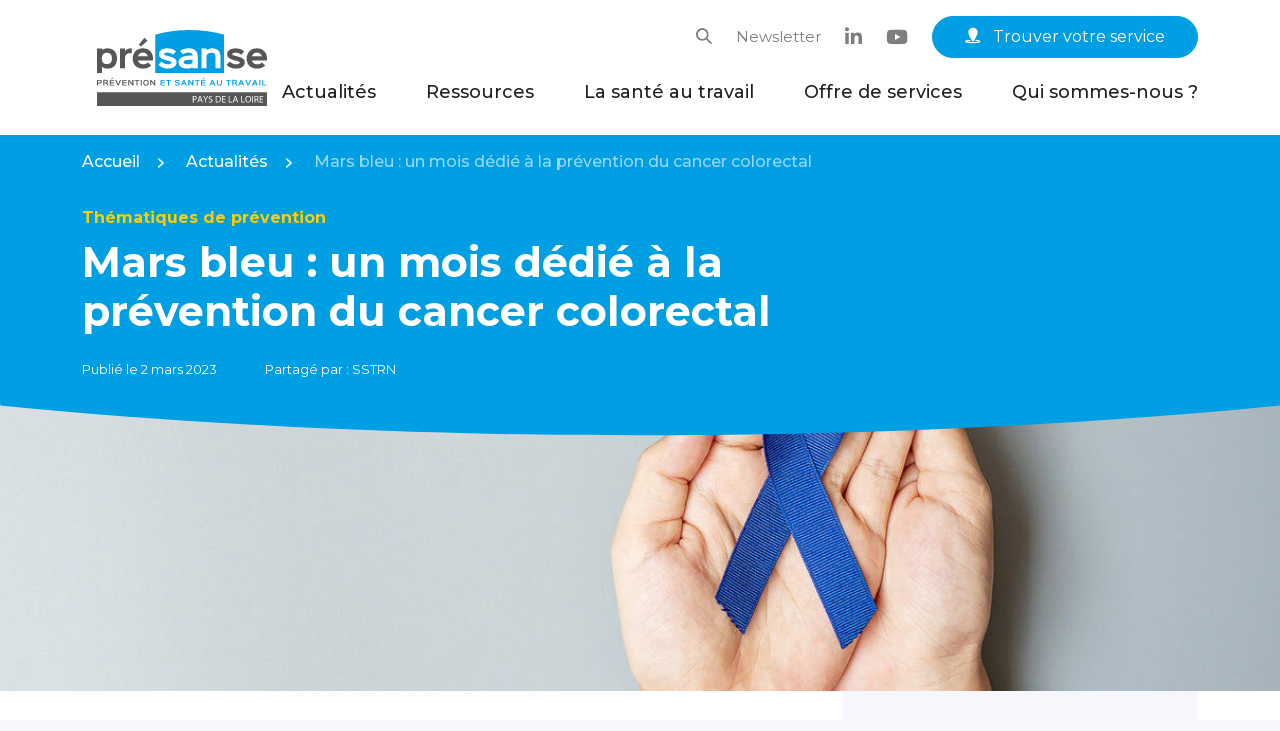

--- FILE ---
content_type: text/html; charset=UTF-8
request_url: https://presanse-paysdelaloire.fr/mars-bleu-un-mois-dedie-a-la-prevention-du-cancer-colorectal/
body_size: 25844
content:
<!DOCTYPE html>
<html lang="fr-FR" class="no-js no-svg">
<head>
<meta charset="UTF-8">
<script type="text/javascript">
/* <![CDATA[ */
var gform;gform||(document.addEventListener("gform_main_scripts_loaded",function(){gform.scriptsLoaded=!0}),document.addEventListener("gform/theme/scripts_loaded",function(){gform.themeScriptsLoaded=!0}),window.addEventListener("DOMContentLoaded",function(){gform.domLoaded=!0}),gform={domLoaded:!1,scriptsLoaded:!1,themeScriptsLoaded:!1,isFormEditor:()=>"function"==typeof InitializeEditor,callIfLoaded:function(o){return!(!gform.domLoaded||!gform.scriptsLoaded||!gform.themeScriptsLoaded&&!gform.isFormEditor()||(gform.isFormEditor()&&console.warn("The use of gform.initializeOnLoaded() is deprecated in the form editor context and will be removed in Gravity Forms 3.1."),o(),0))},initializeOnLoaded:function(o){gform.callIfLoaded(o)||(document.addEventListener("gform_main_scripts_loaded",()=>{gform.scriptsLoaded=!0,gform.callIfLoaded(o)}),document.addEventListener("gform/theme/scripts_loaded",()=>{gform.themeScriptsLoaded=!0,gform.callIfLoaded(o)}),window.addEventListener("DOMContentLoaded",()=>{gform.domLoaded=!0,gform.callIfLoaded(o)}))},hooks:{action:{},filter:{}},addAction:function(o,r,e,t){gform.addHook("action",o,r,e,t)},addFilter:function(o,r,e,t){gform.addHook("filter",o,r,e,t)},doAction:function(o){gform.doHook("action",o,arguments)},applyFilters:function(o){return gform.doHook("filter",o,arguments)},removeAction:function(o,r){gform.removeHook("action",o,r)},removeFilter:function(o,r,e){gform.removeHook("filter",o,r,e)},addHook:function(o,r,e,t,n){null==gform.hooks[o][r]&&(gform.hooks[o][r]=[]);var d=gform.hooks[o][r];null==n&&(n=r+"_"+d.length),gform.hooks[o][r].push({tag:n,callable:e,priority:t=null==t?10:t})},doHook:function(r,o,e){var t;if(e=Array.prototype.slice.call(e,1),null!=gform.hooks[r][o]&&((o=gform.hooks[r][o]).sort(function(o,r){return o.priority-r.priority}),o.forEach(function(o){"function"!=typeof(t=o.callable)&&(t=window[t]),"action"==r?t.apply(null,e):e[0]=t.apply(null,e)})),"filter"==r)return e[0]},removeHook:function(o,r,t,n){var e;null!=gform.hooks[o][r]&&(e=(e=gform.hooks[o][r]).filter(function(o,r,e){return!!(null!=n&&n!=o.tag||null!=t&&t!=o.priority)}),gform.hooks[o][r]=e)}});
/* ]]> */
</script>

<meta name="viewport" content="width=device-width, initial-scale=1">
<link rel="profile" href="http://gmpg.org/xfn/11">
<meta name='robots' content='index, follow, max-image-preview:large, max-snippet:-1, max-video-preview:-1' />

	<!-- This site is optimized with the Yoast SEO plugin v26.7 - https://yoast.com/wordpress/plugins/seo/ -->
	<title>Mars bleu : un mois dédié à la prévention du cancer colorectal | Présanse Pays de la Loire</title>
	<meta name="description" content="Mars bleu est le mois de sensibilisation au dépistage du cancer colorectal, le deuxième plus meurtrier en France." />
	<link rel="canonical" href="https://presanse-paysdelaloire.fr/mars-bleu-un-mois-dedie-a-la-prevention-du-cancer-colorectal/" />
	<meta property="og:locale" content="fr_FR" />
	<meta property="og:type" content="article" />
	<meta property="og:title" content="Mars bleu : un mois dédié à la prévention du cancer colorectal | Présanse Pays de la Loire" />
	<meta property="og:description" content="Mars bleu est le mois de sensibilisation au dépistage du cancer colorectal, le deuxième plus meurtrier en France." />
	<meta property="og:url" content="https://presanse-paysdelaloire.fr/mars-bleu-un-mois-dedie-a-la-prevention-du-cancer-colorectal/" />
	<meta property="og:site_name" content="Présanse Pays de la Loire" />
	<meta property="article:published_time" content="2023-03-02T08:34:51+00:00" />
	<meta property="article:modified_time" content="2023-04-17T14:31:07+00:00" />
	<meta property="og:image" content="https://presanse-paysdelaloire.fr/wp-content/uploads/2023/03/mars-bleu-cancer-colorectal-.jpeg" />
	<meta property="og:image:width" content="1209" />
	<meta property="og:image:height" content="653" />
	<meta property="og:image:type" content="image/jpeg" />
	<meta name="author" content="Julia VASSEUR" />
	<meta name="twitter:card" content="summary_large_image" />
	<meta name="twitter:label1" content="Écrit par" />
	<meta name="twitter:data1" content="Julia VASSEUR" />
	<meta name="twitter:label2" content="Durée de lecture estimée" />
	<meta name="twitter:data2" content="2 minutes" />
	<script type="application/ld+json" class="yoast-schema-graph">{"@context":"https://schema.org","@graph":[{"@type":"Article","@id":"https://presanse-paysdelaloire.fr/mars-bleu-un-mois-dedie-a-la-prevention-du-cancer-colorectal/#article","isPartOf":{"@id":"https://presanse-paysdelaloire.fr/mars-bleu-un-mois-dedie-a-la-prevention-du-cancer-colorectal/"},"author":{"name":"Julia VASSEUR","@id":"https://presanse-paysdelaloire.fr/#/schema/person/3d099838f2f6ca882d7ba4185a58e470"},"headline":"Mars bleu : un mois dédié à la prévention du cancer colorectal","datePublished":"2023-03-02T08:34:51+00:00","dateModified":"2023-04-17T14:31:07+00:00","mainEntityOfPage":{"@id":"https://presanse-paysdelaloire.fr/mars-bleu-un-mois-dedie-a-la-prevention-du-cancer-colorectal/"},"wordCount":347,"image":{"@id":"https://presanse-paysdelaloire.fr/mars-bleu-un-mois-dedie-a-la-prevention-du-cancer-colorectal/#primaryimage"},"thumbnailUrl":"https://presanse-paysdelaloire.fr/wp-content/uploads/2023/03/mars-bleu-cancer-colorectal-.jpeg","articleSection":["Thématiques de prévention"],"inLanguage":"fr-FR"},{"@type":"WebPage","@id":"https://presanse-paysdelaloire.fr/mars-bleu-un-mois-dedie-a-la-prevention-du-cancer-colorectal/","url":"https://presanse-paysdelaloire.fr/mars-bleu-un-mois-dedie-a-la-prevention-du-cancer-colorectal/","name":"Mars bleu : un mois dédié à la prévention du cancer colorectal | Présanse Pays de la Loire","isPartOf":{"@id":"https://presanse-paysdelaloire.fr/#website"},"primaryImageOfPage":{"@id":"https://presanse-paysdelaloire.fr/mars-bleu-un-mois-dedie-a-la-prevention-du-cancer-colorectal/#primaryimage"},"image":{"@id":"https://presanse-paysdelaloire.fr/mars-bleu-un-mois-dedie-a-la-prevention-du-cancer-colorectal/#primaryimage"},"thumbnailUrl":"https://presanse-paysdelaloire.fr/wp-content/uploads/2023/03/mars-bleu-cancer-colorectal-.jpeg","datePublished":"2023-03-02T08:34:51+00:00","dateModified":"2023-04-17T14:31:07+00:00","author":{"@id":"https://presanse-paysdelaloire.fr/#/schema/person/3d099838f2f6ca882d7ba4185a58e470"},"description":"Mars bleu est le mois de sensibilisation au dépistage du cancer colorectal, le deuxième plus meurtrier en France.","breadcrumb":{"@id":"https://presanse-paysdelaloire.fr/mars-bleu-un-mois-dedie-a-la-prevention-du-cancer-colorectal/#breadcrumb"},"inLanguage":"fr-FR","potentialAction":[{"@type":"ReadAction","target":["https://presanse-paysdelaloire.fr/mars-bleu-un-mois-dedie-a-la-prevention-du-cancer-colorectal/"]}]},{"@type":"ImageObject","inLanguage":"fr-FR","@id":"https://presanse-paysdelaloire.fr/mars-bleu-un-mois-dedie-a-la-prevention-du-cancer-colorectal/#primaryimage","url":"https://presanse-paysdelaloire.fr/wp-content/uploads/2023/03/mars-bleu-cancer-colorectal-.jpeg","contentUrl":"https://presanse-paysdelaloire.fr/wp-content/uploads/2023/03/mars-bleu-cancer-colorectal-.jpeg","width":1209,"height":653,"caption":"ruban bleu représentant la lutte contre le cancer colorectal"},{"@type":"BreadcrumbList","@id":"https://presanse-paysdelaloire.fr/mars-bleu-un-mois-dedie-a-la-prevention-du-cancer-colorectal/#breadcrumb","itemListElement":[{"@type":"ListItem","position":1,"name":"Accueil","item":"https://presanse-paysdelaloire.fr/"},{"@type":"ListItem","position":2,"name":"Actualités","item":"https://presanse-paysdelaloire.fr/actualites/"},{"@type":"ListItem","position":3,"name":"Mars bleu : un mois dédié à la prévention du cancer colorectal"}]},{"@type":"WebSite","@id":"https://presanse-paysdelaloire.fr/#website","url":"https://presanse-paysdelaloire.fr/","name":"Présanse Pays de la Loire","description":"Prévention et santé au travail en Pays de la Loire","potentialAction":[{"@type":"SearchAction","target":{"@type":"EntryPoint","urlTemplate":"https://presanse-paysdelaloire.fr/?s={search_term_string}"},"query-input":{"@type":"PropertyValueSpecification","valueRequired":true,"valueName":"search_term_string"}}],"inLanguage":"fr-FR"},{"@type":"Person","@id":"https://presanse-paysdelaloire.fr/#/schema/person/3d099838f2f6ca882d7ba4185a58e470","name":"Julia VASSEUR","description":"Chargée de communication régionale","url":"https://presanse-paysdelaloire.fr/author/julia-vasseur/"}]}</script>
	<!-- / Yoast SEO plugin. -->


<link rel='dns-prefetch' href='//fonts.googleapis.com' />
<link rel="alternate" title="oEmbed (JSON)" type="application/json+oembed" href="https://presanse-paysdelaloire.fr/wp-json/oembed/1.0/embed?url=https%3A%2F%2Fpresanse-paysdelaloire.fr%2Fmars-bleu-un-mois-dedie-a-la-prevention-du-cancer-colorectal%2F" />
<link rel="alternate" title="oEmbed (XML)" type="text/xml+oembed" href="https://presanse-paysdelaloire.fr/wp-json/oembed/1.0/embed?url=https%3A%2F%2Fpresanse-paysdelaloire.fr%2Fmars-bleu-un-mois-dedie-a-la-prevention-du-cancer-colorectal%2F&#038;format=xml" />
<style id='wp-img-auto-sizes-contain-inline-css' type='text/css'>
img:is([sizes=auto i],[sizes^="auto," i]){contain-intrinsic-size:3000px 1500px}
/*# sourceURL=wp-img-auto-sizes-contain-inline-css */
</style>
<style id='wp-emoji-styles-inline-css' type='text/css'>

	img.wp-smiley, img.emoji {
		display: inline !important;
		border: none !important;
		box-shadow: none !important;
		height: 1em !important;
		width: 1em !important;
		margin: 0 0.07em !important;
		vertical-align: -0.1em !important;
		background: none !important;
		padding: 0 !important;
	}
/*# sourceURL=wp-emoji-styles-inline-css */
</style>
<style id='wp-block-library-inline-css' type='text/css'>
:root{--wp-block-synced-color:#7a00df;--wp-block-synced-color--rgb:122,0,223;--wp-bound-block-color:var(--wp-block-synced-color);--wp-editor-canvas-background:#ddd;--wp-admin-theme-color:#007cba;--wp-admin-theme-color--rgb:0,124,186;--wp-admin-theme-color-darker-10:#006ba1;--wp-admin-theme-color-darker-10--rgb:0,107,160.5;--wp-admin-theme-color-darker-20:#005a87;--wp-admin-theme-color-darker-20--rgb:0,90,135;--wp-admin-border-width-focus:2px}@media (min-resolution:192dpi){:root{--wp-admin-border-width-focus:1.5px}}.wp-element-button{cursor:pointer}:root .has-very-light-gray-background-color{background-color:#eee}:root .has-very-dark-gray-background-color{background-color:#313131}:root .has-very-light-gray-color{color:#eee}:root .has-very-dark-gray-color{color:#313131}:root .has-vivid-green-cyan-to-vivid-cyan-blue-gradient-background{background:linear-gradient(135deg,#00d084,#0693e3)}:root .has-purple-crush-gradient-background{background:linear-gradient(135deg,#34e2e4,#4721fb 50%,#ab1dfe)}:root .has-hazy-dawn-gradient-background{background:linear-gradient(135deg,#faaca8,#dad0ec)}:root .has-subdued-olive-gradient-background{background:linear-gradient(135deg,#fafae1,#67a671)}:root .has-atomic-cream-gradient-background{background:linear-gradient(135deg,#fdd79a,#004a59)}:root .has-nightshade-gradient-background{background:linear-gradient(135deg,#330968,#31cdcf)}:root .has-midnight-gradient-background{background:linear-gradient(135deg,#020381,#2874fc)}:root{--wp--preset--font-size--normal:16px;--wp--preset--font-size--huge:42px}.has-regular-font-size{font-size:1em}.has-larger-font-size{font-size:2.625em}.has-normal-font-size{font-size:var(--wp--preset--font-size--normal)}.has-huge-font-size{font-size:var(--wp--preset--font-size--huge)}.has-text-align-center{text-align:center}.has-text-align-left{text-align:left}.has-text-align-right{text-align:right}.has-fit-text{white-space:nowrap!important}#end-resizable-editor-section{display:none}.aligncenter{clear:both}.items-justified-left{justify-content:flex-start}.items-justified-center{justify-content:center}.items-justified-right{justify-content:flex-end}.items-justified-space-between{justify-content:space-between}.screen-reader-text{border:0;clip-path:inset(50%);height:1px;margin:-1px;overflow:hidden;padding:0;position:absolute;width:1px;word-wrap:normal!important}.screen-reader-text:focus{background-color:#ddd;clip-path:none;color:#444;display:block;font-size:1em;height:auto;left:5px;line-height:normal;padding:15px 23px 14px;text-decoration:none;top:5px;width:auto;z-index:100000}html :where(.has-border-color){border-style:solid}html :where([style*=border-top-color]){border-top-style:solid}html :where([style*=border-right-color]){border-right-style:solid}html :where([style*=border-bottom-color]){border-bottom-style:solid}html :where([style*=border-left-color]){border-left-style:solid}html :where([style*=border-width]){border-style:solid}html :where([style*=border-top-width]){border-top-style:solid}html :where([style*=border-right-width]){border-right-style:solid}html :where([style*=border-bottom-width]){border-bottom-style:solid}html :where([style*=border-left-width]){border-left-style:solid}html :where(img[class*=wp-image-]){height:auto;max-width:100%}:where(figure){margin:0 0 1em}html :where(.is-position-sticky){--wp-admin--admin-bar--position-offset:var(--wp-admin--admin-bar--height,0px)}@media screen and (max-width:600px){html :where(.is-position-sticky){--wp-admin--admin-bar--position-offset:0px}}

/*# sourceURL=wp-block-library-inline-css */
</style><style id='wp-block-paragraph-inline-css' type='text/css'>
.is-small-text{font-size:.875em}.is-regular-text{font-size:1em}.is-large-text{font-size:2.25em}.is-larger-text{font-size:3em}.has-drop-cap:not(:focus):first-letter{float:left;font-size:8.4em;font-style:normal;font-weight:100;line-height:.68;margin:.05em .1em 0 0;text-transform:uppercase}body.rtl .has-drop-cap:not(:focus):first-letter{float:none;margin-left:.1em}p.has-drop-cap.has-background{overflow:hidden}:root :where(p.has-background){padding:1.25em 2.375em}:where(p.has-text-color:not(.has-link-color)) a{color:inherit}p.has-text-align-left[style*="writing-mode:vertical-lr"],p.has-text-align-right[style*="writing-mode:vertical-rl"]{rotate:180deg}
/*# sourceURL=https://presanse-paysdelaloire.fr/wp-includes/blocks/paragraph/style.min.css */
</style>
<style id='global-styles-inline-css' type='text/css'>
:root{--wp--preset--aspect-ratio--square: 1;--wp--preset--aspect-ratio--4-3: 4/3;--wp--preset--aspect-ratio--3-4: 3/4;--wp--preset--aspect-ratio--3-2: 3/2;--wp--preset--aspect-ratio--2-3: 2/3;--wp--preset--aspect-ratio--16-9: 16/9;--wp--preset--aspect-ratio--9-16: 9/16;--wp--preset--color--black: #000000;--wp--preset--color--cyan-bluish-gray: #abb8c3;--wp--preset--color--white: #fff;--wp--preset--color--pale-pink: #f78da7;--wp--preset--color--vivid-red: #cf2e2e;--wp--preset--color--luminous-vivid-orange: #ff6900;--wp--preset--color--luminous-vivid-amber: #fcb900;--wp--preset--color--light-green-cyan: #7bdcb5;--wp--preset--color--vivid-green-cyan: #00d084;--wp--preset--color--pale-cyan-blue: #8ed1fc;--wp--preset--color--vivid-cyan-blue: #0693e3;--wp--preset--color--vivid-purple: #9b51e0;--wp--preset--color--dark: #1F2021;--wp--preset--color--primary: #009EE3;--wp--preset--color--dark-blue: #0F3F93;--wp--preset--color--medium-blue: #9CD4EC;--wp--preset--color--light-blue: #F6F7FC;--wp--preset--color--secondary: #AFCA00;--wp--preset--color--dark-grey: #575656;--wp--preset--color--medium-grey: #7d7e7f;--wp--preset--color--light-grey: #D9D9D9;--wp--preset--color--red: #EA4F52;--wp--preset--color--yellow: #FFCC00;--wp--preset--gradient--vivid-cyan-blue-to-vivid-purple: linear-gradient(135deg,rgb(6,147,227) 0%,rgb(155,81,224) 100%);--wp--preset--gradient--light-green-cyan-to-vivid-green-cyan: linear-gradient(135deg,rgb(122,220,180) 0%,rgb(0,208,130) 100%);--wp--preset--gradient--luminous-vivid-amber-to-luminous-vivid-orange: linear-gradient(135deg,rgb(252,185,0) 0%,rgb(255,105,0) 100%);--wp--preset--gradient--luminous-vivid-orange-to-vivid-red: linear-gradient(135deg,rgb(255,105,0) 0%,rgb(207,46,46) 100%);--wp--preset--gradient--very-light-gray-to-cyan-bluish-gray: linear-gradient(135deg,rgb(238,238,238) 0%,rgb(169,184,195) 100%);--wp--preset--gradient--cool-to-warm-spectrum: linear-gradient(135deg,rgb(74,234,220) 0%,rgb(151,120,209) 20%,rgb(207,42,186) 40%,rgb(238,44,130) 60%,rgb(251,105,98) 80%,rgb(254,248,76) 100%);--wp--preset--gradient--blush-light-purple: linear-gradient(135deg,rgb(255,206,236) 0%,rgb(152,150,240) 100%);--wp--preset--gradient--blush-bordeaux: linear-gradient(135deg,rgb(254,205,165) 0%,rgb(254,45,45) 50%,rgb(107,0,62) 100%);--wp--preset--gradient--luminous-dusk: linear-gradient(135deg,rgb(255,203,112) 0%,rgb(199,81,192) 50%,rgb(65,88,208) 100%);--wp--preset--gradient--pale-ocean: linear-gradient(135deg,rgb(255,245,203) 0%,rgb(182,227,212) 50%,rgb(51,167,181) 100%);--wp--preset--gradient--electric-grass: linear-gradient(135deg,rgb(202,248,128) 0%,rgb(113,206,126) 100%);--wp--preset--gradient--midnight: linear-gradient(135deg,rgb(2,3,129) 0%,rgb(40,116,252) 100%);--wp--preset--font-size--small: 13px;--wp--preset--font-size--medium: 20px;--wp--preset--font-size--large: 36px;--wp--preset--font-size--x-large: 42px;--wp--preset--spacing--20: 0.44rem;--wp--preset--spacing--30: 0.67rem;--wp--preset--spacing--40: 1rem;--wp--preset--spacing--50: 1.5rem;--wp--preset--spacing--60: 2.25rem;--wp--preset--spacing--70: 3.38rem;--wp--preset--spacing--80: 5.06rem;--wp--preset--shadow--natural: 6px 6px 9px rgba(0, 0, 0, 0.2);--wp--preset--shadow--deep: 12px 12px 50px rgba(0, 0, 0, 0.4);--wp--preset--shadow--sharp: 6px 6px 0px rgba(0, 0, 0, 0.2);--wp--preset--shadow--outlined: 6px 6px 0px -3px rgb(255, 255, 255), 6px 6px rgb(0, 0, 0);--wp--preset--shadow--crisp: 6px 6px 0px rgb(0, 0, 0);}:where(.is-layout-flex){gap: 0.5em;}:where(.is-layout-grid){gap: 0.5em;}body .is-layout-flex{display: flex;}.is-layout-flex{flex-wrap: wrap;align-items: center;}.is-layout-flex > :is(*, div){margin: 0;}body .is-layout-grid{display: grid;}.is-layout-grid > :is(*, div){margin: 0;}:where(.wp-block-columns.is-layout-flex){gap: 2em;}:where(.wp-block-columns.is-layout-grid){gap: 2em;}:where(.wp-block-post-template.is-layout-flex){gap: 1.25em;}:where(.wp-block-post-template.is-layout-grid){gap: 1.25em;}.has-black-color{color: var(--wp--preset--color--black) !important;}.has-cyan-bluish-gray-color{color: var(--wp--preset--color--cyan-bluish-gray) !important;}.has-white-color{color: var(--wp--preset--color--white) !important;}.has-pale-pink-color{color: var(--wp--preset--color--pale-pink) !important;}.has-vivid-red-color{color: var(--wp--preset--color--vivid-red) !important;}.has-luminous-vivid-orange-color{color: var(--wp--preset--color--luminous-vivid-orange) !important;}.has-luminous-vivid-amber-color{color: var(--wp--preset--color--luminous-vivid-amber) !important;}.has-light-green-cyan-color{color: var(--wp--preset--color--light-green-cyan) !important;}.has-vivid-green-cyan-color{color: var(--wp--preset--color--vivid-green-cyan) !important;}.has-pale-cyan-blue-color{color: var(--wp--preset--color--pale-cyan-blue) !important;}.has-vivid-cyan-blue-color{color: var(--wp--preset--color--vivid-cyan-blue) !important;}.has-vivid-purple-color{color: var(--wp--preset--color--vivid-purple) !important;}.has-black-background-color{background-color: var(--wp--preset--color--black) !important;}.has-cyan-bluish-gray-background-color{background-color: var(--wp--preset--color--cyan-bluish-gray) !important;}.has-white-background-color{background-color: var(--wp--preset--color--white) !important;}.has-pale-pink-background-color{background-color: var(--wp--preset--color--pale-pink) !important;}.has-vivid-red-background-color{background-color: var(--wp--preset--color--vivid-red) !important;}.has-luminous-vivid-orange-background-color{background-color: var(--wp--preset--color--luminous-vivid-orange) !important;}.has-luminous-vivid-amber-background-color{background-color: var(--wp--preset--color--luminous-vivid-amber) !important;}.has-light-green-cyan-background-color{background-color: var(--wp--preset--color--light-green-cyan) !important;}.has-vivid-green-cyan-background-color{background-color: var(--wp--preset--color--vivid-green-cyan) !important;}.has-pale-cyan-blue-background-color{background-color: var(--wp--preset--color--pale-cyan-blue) !important;}.has-vivid-cyan-blue-background-color{background-color: var(--wp--preset--color--vivid-cyan-blue) !important;}.has-vivid-purple-background-color{background-color: var(--wp--preset--color--vivid-purple) !important;}.has-black-border-color{border-color: var(--wp--preset--color--black) !important;}.has-cyan-bluish-gray-border-color{border-color: var(--wp--preset--color--cyan-bluish-gray) !important;}.has-white-border-color{border-color: var(--wp--preset--color--white) !important;}.has-pale-pink-border-color{border-color: var(--wp--preset--color--pale-pink) !important;}.has-vivid-red-border-color{border-color: var(--wp--preset--color--vivid-red) !important;}.has-luminous-vivid-orange-border-color{border-color: var(--wp--preset--color--luminous-vivid-orange) !important;}.has-luminous-vivid-amber-border-color{border-color: var(--wp--preset--color--luminous-vivid-amber) !important;}.has-light-green-cyan-border-color{border-color: var(--wp--preset--color--light-green-cyan) !important;}.has-vivid-green-cyan-border-color{border-color: var(--wp--preset--color--vivid-green-cyan) !important;}.has-pale-cyan-blue-border-color{border-color: var(--wp--preset--color--pale-cyan-blue) !important;}.has-vivid-cyan-blue-border-color{border-color: var(--wp--preset--color--vivid-cyan-blue) !important;}.has-vivid-purple-border-color{border-color: var(--wp--preset--color--vivid-purple) !important;}.has-vivid-cyan-blue-to-vivid-purple-gradient-background{background: var(--wp--preset--gradient--vivid-cyan-blue-to-vivid-purple) !important;}.has-light-green-cyan-to-vivid-green-cyan-gradient-background{background: var(--wp--preset--gradient--light-green-cyan-to-vivid-green-cyan) !important;}.has-luminous-vivid-amber-to-luminous-vivid-orange-gradient-background{background: var(--wp--preset--gradient--luminous-vivid-amber-to-luminous-vivid-orange) !important;}.has-luminous-vivid-orange-to-vivid-red-gradient-background{background: var(--wp--preset--gradient--luminous-vivid-orange-to-vivid-red) !important;}.has-very-light-gray-to-cyan-bluish-gray-gradient-background{background: var(--wp--preset--gradient--very-light-gray-to-cyan-bluish-gray) !important;}.has-cool-to-warm-spectrum-gradient-background{background: var(--wp--preset--gradient--cool-to-warm-spectrum) !important;}.has-blush-light-purple-gradient-background{background: var(--wp--preset--gradient--blush-light-purple) !important;}.has-blush-bordeaux-gradient-background{background: var(--wp--preset--gradient--blush-bordeaux) !important;}.has-luminous-dusk-gradient-background{background: var(--wp--preset--gradient--luminous-dusk) !important;}.has-pale-ocean-gradient-background{background: var(--wp--preset--gradient--pale-ocean) !important;}.has-electric-grass-gradient-background{background: var(--wp--preset--gradient--electric-grass) !important;}.has-midnight-gradient-background{background: var(--wp--preset--gradient--midnight) !important;}.has-small-font-size{font-size: var(--wp--preset--font-size--small) !important;}.has-medium-font-size{font-size: var(--wp--preset--font-size--medium) !important;}.has-large-font-size{font-size: var(--wp--preset--font-size--large) !important;}.has-x-large-font-size{font-size: var(--wp--preset--font-size--x-large) !important;}
/*# sourceURL=global-styles-inline-css */
</style>

<style id='classic-theme-styles-inline-css' type='text/css'>
/*! This file is auto-generated */
.wp-block-button__link{color:#fff;background-color:#32373c;border-radius:9999px;box-shadow:none;text-decoration:none;padding:calc(.667em + 2px) calc(1.333em + 2px);font-size:1.125em}.wp-block-file__button{background:#32373c;color:#fff;text-decoration:none}
/*# sourceURL=/wp-includes/css/classic-themes.min.css */
</style>
<link rel='stylesheet' id='lbwps-styles-photoswipe5-main-css' href='https://presanse-paysdelaloire.fr/wp-content/plugins/lightbox-photoswipe/assets/ps5/styles/main.css?ver=5.8.2' type='text/css' media='all' />
<link rel='stylesheet' id='media-credit-css' href='https://presanse-paysdelaloire.fr/wp-content/plugins/media-credit/public/css/media-credit.min.css?ver=4.3.0' type='text/css' media='all' />
<link rel='stylesheet' id='style-css' href='https://presanse-paysdelaloire.fr/wp-content/themes/presanse/style.css?ver=6.9' type='text/css' media='all' />
<link rel='stylesheet' id='montserrat-css' href='https://fonts.googleapis.com/css2?family=Montserrat%3Aital%2Cwght%400%2C100%3B0%2C200%3B0%2C300%3B0%2C400%3B0%2C500%3B0%2C600%3B0%2C700%3B0%2C800%3B0%2C900%3B1%2C100%3B1%2C200%3B1%2C300%3B1%2C400%3B1%2C500%3B1%2C600%3B1%2C700%3B1%2C800%3B1%2C900&#038;display=swap&#038;ver=1.0' type='text/css' media='screen, projection' />
<link rel='stylesheet' id='faros-ui-social-css' href='https://presanse-paysdelaloire.fr/wp-content/themes/presanse/css/fonts/faros-ui-social-v1.0/style.css?ver=6.9' type='text/css' media='all' />
<link rel='stylesheet' id='faros-ui-css' href='https://presanse-paysdelaloire.fr/wp-content/themes/presanse/css/fonts/faros-ui-v1.0/style.css?ver=6.9' type='text/css' media='all' />
<link rel='stylesheet' id='fa6brands-css' href='https://presanse-paysdelaloire.fr/wp-content/themes/presanse/css/fonts/fontawesome/css/brands.min.css?ver=6.9' type='text/css' media='all' />
<link rel='stylesheet' id='theme-css' href='https://presanse-paysdelaloire.fr/wp-content/themes/presanse/css/theme.min.css?ver=1.0' type='text/css' media='screen, projection' />
<script type="text/javascript" src="https://presanse-paysdelaloire.fr/wp-includes/js/jquery/jquery.min.js?ver=3.7.1" id="jquery-core-js"></script>
<script type="text/javascript" src="https://presanse-paysdelaloire.fr/wp-includes/js/jquery/jquery-migrate.min.js?ver=3.4.1" id="jquery-migrate-js"></script>
<script type="text/javascript" src="https://presanse-paysdelaloire.fr/wp-content/themes/presanse/js/modernizr.js?ver=6.9" id="modernizr-js"></script>
<script type="text/javascript" src="https://presanse-paysdelaloire.fr/wp-content/themes/presanse/js/classie.js?ver=6.9" id="classie-js"></script>
<script type="text/javascript" src="https://presanse-paysdelaloire.fr/wp-content/themes/presanse/js/lazyload.min.js?ver=6.9" id="lazyload-js"></script>
<script type="text/javascript" src="https://presanse-paysdelaloire.fr/wp-content/themes/presanse/js/slick.min.js?ver=6.9" id="slick-js"></script>
<script type="text/javascript" src="https://presanse-paysdelaloire.fr/wp-content/themes/presanse/js/parallax.min.js?ver=6.9" id="parallax-js"></script>
<script type="text/javascript" id="scripts-js-extra">
/* <![CDATA[ */
var VARS = {"svg_sprite_url":"https://presanse-paysdelaloire.fr/wp-content/themes/presanse/images/icons-sprite.svg?ver=1.0","site_url":"https://presanse-paysdelaloire.fr","page_url":"https://presanse-paysdelaloire.fr/mars-bleu-un-mois-dedie-a-la-prevention-du-cancer-colorectal/","theme_url":"https://presanse-paysdelaloire.fr/wp-content/themes/presanse","ajax_url":"https://presanse-paysdelaloire.fr/wp-admin/admin-ajax.php","nonce":"defa633f4c"};
//# sourceURL=scripts-js-extra
/* ]]> */
</script>
<script type="text/javascript" src="https://presanse-paysdelaloire.fr/wp-content/themes/presanse/js/scripts.min.js?ver=6.9" id="scripts-js"></script>
<link rel="https://api.w.org/" href="https://presanse-paysdelaloire.fr/wp-json/" /><link rel="alternate" title="JSON" type="application/json" href="https://presanse-paysdelaloire.fr/wp-json/wp/v2/posts/9749" /><link rel="EditURI" type="application/rsd+xml" title="RSD" href="https://presanse-paysdelaloire.fr/xmlrpc.php?rsd" />
<meta name="generator" content="WordPress 6.9" />
<link rel='shortlink' href='https://presanse-paysdelaloire.fr/?p=9749' />
<link rel="icon" href="https://presanse-paysdelaloire.fr/wp-content/uploads/2022/10/cropped-favicon-32x32.png" sizes="32x32" />
<link rel="icon" href="https://presanse-paysdelaloire.fr/wp-content/uploads/2022/10/cropped-favicon-192x192.png" sizes="192x192" />
<link rel="apple-touch-icon" href="https://presanse-paysdelaloire.fr/wp-content/uploads/2022/10/cropped-favicon-180x180.png" />
<meta name="msapplication-TileImage" content="https://presanse-paysdelaloire.fr/wp-content/uploads/2022/10/cropped-favicon-270x270.png" />
<link rel='stylesheet' id='gform_basic-css' href='https://presanse-paysdelaloire.fr/wp-content/plugins/gravityforms/assets/css/dist/basic.min.css?ver=2.9.25' type='text/css' media='all' />
<link rel='stylesheet' id='gform_theme_components-css' href='https://presanse-paysdelaloire.fr/wp-content/plugins/gravityforms/assets/css/dist/theme-components.min.css?ver=2.9.25' type='text/css' media='all' />
<link rel='stylesheet' id='gform_theme-css' href='https://presanse-paysdelaloire.fr/wp-content/plugins/gravityforms/assets/css/dist/theme.min.css?ver=2.9.25' type='text/css' media='all' />
</head>

<body class="wp-singular post-template-default single single-post postid-9749 single-format-standard wp-theme-presanse">
<div id="page" class="site">

	<header id="masthead" class="site-header" role="banner">
		<div class="main-menu">
			<div class="container">
				<div class="row justify-content-between align-items-center">
					<div class="col-xl-2 col-lg-3 col-6 d-flex align-items-center">
						<div class="site-branding">
				            							<p class="site-title">
								<a href="https://presanse-paysdelaloire.fr/" rel="home">
									<svg width="170" height="76" viewBox="0 0 170 76" fill="none" xmlns="http://www.w3.org/2000/svg">
<path d="M1.08311 53.632L0.986367 53.5351H2.84387C4.1596 53.5351 4.89486 52.7791 4.89486 51.7131C4.89486 50.647 4.14025 49.8911 2.84387 49.8911H0.0576172V55.5896H1.08311V53.632ZM0.986367 50.8215H2.86322C3.55978 50.8215 3.86936 51.1704 3.86936 51.7131C3.86936 52.2558 3.55978 52.6047 2.84387 52.6047H0.986367L1.08311 52.5078V50.9184L0.986367 50.8215Z" fill="#575656"/>
<path d="M9.67477 54.0583L10.4294 55.5702H11.571L10.6035 53.6319C10.4487 53.3412 10.1972 53.1086 10.0037 53.0117C10.5261 52.7791 11.0098 52.2364 11.0098 51.5967C11.0098 50.4144 10.023 49.8523 8.92016 49.8523H6.25V55.5508H7.2755V53.4381L7.17875 53.3412H8.37839C9.07495 53.3412 9.44258 53.5738 9.67477 54.0583ZM7.17875 50.8214H8.92016C9.55867 50.802 9.965 51.0346 9.965 51.6355C9.965 52.1007 9.59737 52.4496 8.84276 52.4496H7.17875L7.2755 52.3527V50.9183L7.17875 50.8214Z" fill="#575656"/>
<path d="M16.098 48.1271L15.4788 47.5068L14.1631 49.0381L14.5501 49.4257L16.0786 48.1271H16.098Z" fill="#575656"/>
<path d="M17.182 49.8911H12.6543V55.5896H17.182V54.6593H13.5637L13.6604 54.5623V53.3025L13.5637 53.2056H16.8337V52.2752H13.5637L13.6604 52.1783V50.9184L13.5637 50.8215H17.182V49.8911Z" fill="#575656"/>
<path d="M18.1885 49.8911L20.6845 55.5896H21.6326L24.1286 49.8911H23.0064L21.3424 53.8064L21.1682 54.3685H21.1489L20.9941 53.8064L19.3107 49.8911H18.1885Z" fill="#575656"/>
<path d="M29.8167 49.8911H25.2891V55.5896H29.8167V54.6593H26.1985L26.2952 54.5623V53.3025L26.1985 53.2056H29.4878V52.2752H26.1985L26.2952 52.1783V50.9184L26.1985 50.8215H29.8167V49.8911Z" fill="#575656"/>
<path d="M31.3457 49.8911V55.5896H32.3712V51.4999L32.7388 52.1201L35.5057 55.5896H36.3764V49.8911H35.3509V53.9615H35.3316L34.9833 53.3412L32.2164 49.8911H31.3457Z" fill="#575656"/>
<path d="M42.51 49.8911H37.5566V50.8215H39.5883L39.5302 50.9184V55.5896H40.5364V50.9184L40.4783 50.8215H42.51V49.8911Z" fill="#575656"/>
<path d="M44.754 49.8911H43.7285V55.5896H44.754V49.8911Z" fill="#575656"/>
<path d="M46.2051 52.7596C46.2051 54.4653 47.1919 55.6477 49.0494 55.6477C50.9069 55.6477 51.8937 54.4653 51.8937 52.7596C51.8937 51.054 50.9069 49.8135 49.0494 49.8135C47.1919 49.8135 46.2051 51.054 46.2051 52.7596ZM50.8488 52.7596C50.8488 53.8838 50.3264 54.7173 49.0494 54.7173C47.7723 54.7173 47.2499 53.9032 47.2499 52.7596C47.2499 51.6161 47.7723 50.7438 49.0494 50.7438C50.3264 50.7438 50.8488 51.6354 50.8488 52.7596Z" fill="#575656"/>
<path d="M53.3262 49.8911V55.5896H54.3323V51.4999H54.3517L54.7 52.1201L57.4862 55.5896H58.3569V49.8911H57.3314V53.9615H57.3121L56.9638 53.3412L54.1969 49.8911H53.3262Z" fill="#575656"/>
<path d="M67.9534 49.8911H63.4258V55.5896H67.9534V54.6593H64.3352L64.4319 54.5623V53.3025L64.3352 53.2056H67.6245V52.2752H64.3352L64.4319 52.1783V50.9184L64.3352 50.8215H67.9534V49.8911Z" fill="#009EE3"/>
<path d="M74.0676 49.8911H69.1143V50.8215H71.1265L71.0685 50.9184V55.5896H72.094V50.9184L72.0359 50.8215H74.0676V49.8911Z" fill="#009EE3"/>
<path d="M80.4147 54.7366C79.7374 54.7366 79.215 54.5428 78.5185 53.9419L77.7832 54.6591C78.5185 55.3956 79.4859 55.667 80.434 55.667H80.4534C82.1754 55.6863 82.8913 54.8529 82.8913 53.9807C82.8913 53.2441 82.3496 52.6626 81.1693 52.3719C81.0338 52.3525 80.376 52.1781 80.2599 52.1393C79.2537 51.8679 79.0022 51.6935 79.0022 51.4221C79.0022 51.1508 79.3311 50.7631 80.376 50.7631C81.0725 50.7631 81.5756 51.0151 82.0206 51.5191L82.7559 50.7825C82.1174 50.1429 81.3241 49.8328 80.376 49.8328C78.77 49.8328 77.9767 50.5693 77.9767 51.4415C77.9767 52.3719 78.8087 52.7402 79.8342 53.0115C79.9503 53.0503 80.7436 53.2441 80.879 53.2829C81.6143 53.4767 81.8465 53.7675 81.8465 54.0194C81.8465 54.3683 81.4595 54.7366 80.4147 54.7366Z" fill="#009EE3"/>
<path d="M88.9857 55.5896H90.0886L87.4378 49.8911H86.4897L83.8389 55.5896H84.9611L85.5416 54.3298L85.4835 54.2328H88.4439L88.3859 54.3298L88.9857 55.5896ZM85.9866 53.3025L86.0833 53.2056L86.838 51.6162L86.9927 51.151L87.1282 51.6162L87.8828 53.2056L87.9795 53.3025H85.9866Z" fill="#009EE3"/>
<path d="M95.3521 53.9615L95.0038 53.3412L92.2369 49.8911H91.3662V55.5896H92.3917V51.4999L92.74 52.1201L95.5262 55.5896H96.3969V49.8911H95.3714V53.9615H95.3521Z" fill="#009EE3"/>
<path d="M102.647 49.8911H97.6738V50.8215H99.7055L99.6474 50.9184V55.5896H100.673V50.9184L100.615 50.8215H102.647V49.8911Z" fill="#009EE3"/>
<path d="M108.47 49.8911H103.942V55.5896H108.47V54.6593H104.852L104.949 54.5623V53.3025L104.852 53.2056H108.122V52.2752H104.852L104.949 52.1783V50.9184L104.852 50.8215H108.47V49.8911Z" fill="#009EE3"/>
<path d="M107.387 48.1271L106.768 47.5068L105.452 49.0381L105.839 49.4257L107.368 48.1271H107.387Z" fill="#009EE3"/>
<path d="M117.41 55.5896H118.512L115.862 49.8911H114.913L112.263 55.5896H113.385L113.965 54.3298L113.907 54.2328H116.868L116.81 54.3298L117.41 55.5896ZM114.43 53.3025L114.527 53.2056L115.262 51.6162L115.417 51.151L115.552 51.6162L116.307 53.2056L116.403 53.3025H114.43Z" fill="#009EE3"/>
<path d="M119.751 49.8911V52.973C119.751 54.698 120.583 55.6672 122.344 55.6672C124.104 55.6672 124.937 54.698 124.937 52.973V49.8911H123.911V52.9536C123.911 54.1165 123.505 54.7368 122.344 54.7368C121.183 54.7368 120.776 54.0972 120.776 52.9536V49.8911H119.751Z" fill="#009EE3"/>
<path d="M130.876 50.9184V55.5896H131.882V50.9184L131.824 50.8215H133.856V49.8911H128.902V50.8215H130.915L130.876 50.9184Z" fill="#009EE3"/>
<path d="M138.597 54.0583L139.351 55.5702H140.493L139.525 53.6319C139.371 53.3412 139.119 53.1086 138.926 53.0117C139.448 52.7791 139.932 52.2364 139.932 51.5967C139.932 50.4144 138.945 49.8523 137.842 49.8523H135.172V55.5508H136.197V53.4381L136.101 53.3412H137.3C137.997 53.3412 138.364 53.5738 138.597 54.0583ZM136.081 52.4496L136.178 52.3527V50.9183L136.081 50.8214H137.842C138.481 50.802 138.887 51.0346 138.887 51.6355C138.887 52.1007 138.519 52.4496 137.765 52.4496H136.081Z" fill="#009EE3"/>
<path d="M146.259 55.5896H147.362L144.711 49.8911H143.763L141.112 55.5896H142.235L142.815 54.3298L142.757 54.2328H145.717L145.659 54.3298L146.259 55.5896ZM143.279 53.3025L143.376 53.2056L144.111 51.6162L144.266 51.151L144.402 51.6162L145.156 53.2056L145.253 53.3025H143.279Z" fill="#009EE3"/>
<path d="M151.56 55.5896L154.076 49.8911H152.953L151.27 53.8064L151.115 54.3685H151.096L150.922 53.8064L149.258 49.8911H148.116L150.612 55.5896H151.56Z" fill="#009EE3"/>
<path d="M159.939 55.5896H161.042L158.391 49.8911H157.443L154.792 55.5896H155.914L156.495 54.3298L156.437 54.2328H159.397L159.339 54.3298L159.939 55.5896ZM156.959 53.3025L157.056 53.2056L157.791 51.6162L157.946 51.151L158.081 51.6162L158.836 53.2056L158.933 53.3025H156.959Z" fill="#009EE3"/>
<path d="M163.383 49.8911H162.357V55.5896H163.383V49.8911Z" fill="#009EE3"/>
<path d="M166.207 49.8911H165.201V55.5896H169.4V54.6593H166.111L166.207 54.5623V49.8911Z" fill="#009EE3"/>
<path d="M92.2755 29.7718C91.2694 29.8105 90.2052 29.8881 89.2764 30.1207C87.3609 30.5277 86.5869 31.2255 86.5869 32.214C86.5869 33.6483 88.4057 34.2686 90.3793 34.2686C91.9272 34.2686 95.5842 34.0747 95.5842 32.1171V30.2563L96.0679 29.7524C95.8938 29.7136 95.0424 29.7136 94.907 29.7136C94.0943 29.7136 93.301 29.7136 92.2755 29.7718Z" fill="#009EE3"/>
<path d="M127.065 43.049V4.67123C116.713 1.68629 105.046 0 92.6819 0C80.318 0 68.6505 1.68629 58.2988 4.67123V43.0683H127.065V43.049ZM70.837 38.6297C67.3541 38.6297 64.2003 37.4086 61.3753 34.9082L64.6259 31.5356C66.2319 33.2801 68.5731 34.288 70.7402 34.288C73.6426 34.288 74.4939 33.3576 74.4939 32.6211C74.4939 32.0008 74.223 31.4969 72.0172 30.9348C71.5916 30.8379 69.0182 30.1207 68.5925 30.0238C65.3225 29.1903 61.9558 27.7948 61.9558 24.209C61.9558 20.6232 65.1097 18.2973 70.5274 18.2973C74.1069 18.2973 76.9125 19.3827 79.099 21.5729L75.9451 24.7905C74.5907 23.4143 72.6171 22.5615 70.5467 22.5615C67.7024 22.5615 67.0252 23.5693 67.0252 24.1314H67.0639C67.0639 24.9649 68.0894 25.275 70.4306 25.8759C70.8176 25.9728 73.0621 26.5931 73.4878 26.7287C77.5124 27.756 79.602 29.4423 79.602 32.4079C79.602 35.7611 76.7577 38.6297 70.837 38.6297ZM100.634 38.3002H95.5843V37.1954H95.5262C94.0944 38.1645 92.1402 38.6297 90.1859 38.6297C86.4322 38.6297 81.5563 37.2148 81.5563 32.1559C81.5563 26.186 89.47 25.5851 94.3073 25.5851C94.462 25.5851 95.8165 25.5851 96.01 25.6239L95.4875 25.12C95.3714 23.4724 93.9009 22.6196 91.6371 22.6196C89.7215 22.6196 87.7479 23.0848 86.0259 24.2671L82.9107 21.0108C85.5228 19.1113 88.4639 18.2973 91.6951 18.2973C96.842 18.2973 100.634 20.6426 100.634 26.0503V38.3002ZM123.427 38.2808H118.397V26.5543C118.397 24.1702 117.816 22.7747 114.179 22.7747C111.392 22.7747 109.477 24.1896 109.477 26.7675V38.2614H104.407V18.5686H109.477V20.2937H109.535C110.831 19.0726 112.921 18.2973 115.049 18.2973C120.119 18.2973 123.447 21.1659 123.447 26.0891H123.466L123.427 38.3002V38.2808Z" fill="#009EE3"/>
<path d="M5.1077 36.8077H5.16574C6.24929 37.9319 8.28093 38.6491 10.4674 38.6491H10.4867C16.9106 38.6491 20.0064 34.3074 20.0064 28.4538C20.0064 22.6002 16.8525 18.3167 10.4867 18.3167C8.28093 18.3167 6.34603 18.9757 5.18509 20.0417H5.12705V18.6074H0.0576172V43.0683H5.1077V36.8077ZM9.90624 22.7941C13.5051 22.7941 14.9176 24.9843 14.9176 28.4732C14.9176 31.9621 13.4664 34.0942 9.86754 34.0942C6.26863 34.0942 4.83681 31.9233 4.83681 28.4732C4.83681 25.0231 6.30733 22.7941 9.90624 22.7941Z" fill="#575656"/>
<path d="M28.0177 28.5507C28.0177 24.868 29.643 23.1429 33.2225 23.1429H34.7511V18.3748H33.6289C31.0555 18.3748 29.1593 19.4408 28.0757 21.224H28.0177V18.6073H22.9482V38.3002H28.0177V28.5507Z" fill="#575656"/>
<path d="M55.8797 30.4695H55.8604V30.4889L55.8797 30.4695Z" fill="white"/>
<path d="M50.4819 10.7575H50.4626L47.5602 7.75317L41.9297 14.4984L43.9033 16.5723L50.4819 10.7575Z" fill="#575656"/>
<path d="M46.1668 38.6104C49.3401 38.6104 51.9328 37.6413 54.1966 35.6061L51.1395 32.408C49.6303 33.6872 48.0824 34.2881 46.1668 34.2881C43.5547 34.2881 41.8133 32.9701 41.078 30.9736L40.633 30.4697H55.8607C55.9381 29.8301 55.9767 29.1129 55.9767 28.609C55.9767 22.8523 52.3778 18.2974 45.8959 18.2974C39.414 18.2974 35.6797 22.6972 35.6797 28.609C35.6797 34.2106 39.1045 38.6104 46.1668 38.6104ZM41.1554 25.7791C41.9488 23.7827 43.4967 22.5616 45.9153 22.5616C48.3339 22.5616 49.8818 23.7245 50.5784 25.7791L51.0621 26.283H40.7104L41.1554 25.7791Z" fill="#575656"/>
<path d="M138.925 34.3073C136.758 34.3073 134.417 33.2994 132.811 31.5549L129.561 34.9275C132.385 37.4279 135.52 38.649 139.003 38.649C144.904 38.649 147.749 35.7804 147.749 32.4271C147.749 29.4616 145.659 27.7753 141.634 26.748C141.209 26.6123 138.964 25.9921 138.577 25.8952C136.236 25.2943 135.21 24.9842 135.21 24.1701C135.21 23.608 135.888 22.6001 138.732 22.6001C140.802 22.6001 142.776 23.453 144.13 24.8291L147.284 21.6116C145.098 19.4214 142.292 18.3359 138.713 18.3359C133.295 18.3359 130.141 20.8363 130.141 24.2477C130.141 27.8528 133.508 29.229 136.778 30.0625C137.203 30.1594 139.777 30.8765 140.202 30.9734C142.408 31.5355 142.679 32.0395 142.679 32.6597C142.679 33.3769 141.828 34.3073 138.925 34.3073Z" fill="#575656"/>
<path d="M169.903 30.489H169.884V30.5084L169.903 30.489Z" fill="white"/>
<path d="M160.19 38.6297C163.363 38.6297 165.956 37.6606 168.22 35.6254L165.163 32.4272C163.654 33.7065 162.106 34.3074 160.19 34.3074C157.578 34.3074 155.837 32.9893 155.101 30.9929L154.656 30.489H169.884C169.961 29.8493 170 29.1322 170 28.6282C170 22.8716 166.401 18.3167 159.919 18.3167C153.437 18.3167 149.703 22.7165 149.703 28.6282C149.703 34.2298 153.128 38.6297 160.19 38.6297ZM155.179 25.7984C155.972 23.802 157.52 22.5808 159.939 22.5808C162.357 22.5808 163.905 23.7438 164.602 25.7984L165.086 26.3023H154.734L155.179 25.7984Z" fill="#575656"/>
<path d="M123.117 69.0799C123.117 67.5486 122.266 66.5989 120.505 66.5989H120.486C120.06 66.5989 119.731 66.6376 119.519 66.6764V71.7741C119.731 71.8128 120.041 71.8128 120.37 71.8128C122.15 71.8128 123.117 70.8243 123.117 69.0799Z" fill="#575656"/>
<path d="M151.232 71.871C152.528 71.871 153.302 70.6499 153.302 69.1962C153.302 67.917 152.625 66.5796 151.251 66.5796C149.877 66.5602 149.181 67.8394 149.181 69.2544C149.181 70.6693 149.935 71.871 151.232 71.871Z" fill="#575656"/>
<path d="M103.072 66.6958V66.7152H103.092L103.072 66.6958Z" fill="white"/>
<path d="M103.401 67.8783C103.265 67.4519 103.169 67.103 103.072 66.7153C102.975 67.103 102.878 67.4906 102.743 67.8783L102.104 69.739H104.039L103.401 67.8783Z" fill="#575656"/>
<path d="M98.951 67.8587C98.951 66.9671 98.3511 66.5989 97.4224 66.5989C97.0548 66.5989 96.8032 66.6376 96.6484 66.657V69.1574C96.8226 69.2155 97.0548 69.2349 97.345 69.2349C98.3511 69.2349 98.951 68.7504 98.951 67.8587Z" fill="#575656"/>
<path d="M138.461 66.6958V66.7152H138.48L138.461 66.6958Z" fill="white"/>
<path d="M138.791 67.8783C138.655 67.4519 138.558 67.103 138.462 66.7153C138.365 67.103 138.268 67.4906 138.133 67.8783L137.494 69.739H139.429L138.791 67.8783Z" fill="#575656"/>
<path d="M0 75.9026H170V62.3347H0V75.9026ZM162.705 65.9787H166.188V66.6764H163.537V68.7116H166.033V69.4094H163.537V71.7353H166.324V72.4331H162.705V65.9787ZM157.559 66.0756C157.984 65.998 158.584 65.9399 159.165 65.9399C160.055 65.9399 160.635 66.095 161.022 66.4632C161.351 66.754 161.525 67.1998 161.525 67.6843C161.525 68.5372 160.983 69.0993 160.306 69.3319C160.809 69.5257 161.099 69.9909 161.254 70.6693C161.467 71.5609 161.622 72.1811 161.757 72.4331H160.887C160.79 72.2586 160.635 71.6966 160.461 70.9019C160.267 70.0103 159.919 69.6808 159.165 69.642H158.391V72.4331H157.559V66.0756ZM155.256 65.9787H156.088V72.4331H155.256V65.9787ZM151.27 65.8624C152.992 65.8624 154.173 67.2192 154.173 69.1187C154.173 71.3477 152.818 72.5106 151.173 72.5106C149.471 72.5106 148.271 71.212 148.271 69.2543C148.271 67.1998 149.548 65.8624 151.27 65.8624ZM144.15 65.9593H144.982V71.7159H147.729V72.4137H144.15V65.9593ZM137.939 65.9593H138.945L141.151 72.4137H140.28L139.583 70.3785H137.3L136.623 72.4137H135.752L137.939 65.9593ZM131.766 65.9593H132.598V71.7159H135.346V72.4137H131.766V65.9593ZM125.033 65.9593H128.516V66.6571H125.865V68.6922H128.38V69.39H125.865V71.7159H128.651V72.4137H125.033V65.9593ZM118.667 66.0562C119.17 65.9787 119.77 65.9205 120.428 65.9205C121.628 65.9205 122.479 66.1919 123.04 66.7346C123.621 67.2579 123.949 68.0138 123.949 69.0411C123.949 70.0684 123.621 70.96 123.021 71.5415C122.421 72.1424 121.415 72.4719 120.176 72.4719C119.577 72.4719 119.093 72.4331 118.667 72.3943V66.0562ZM113.424 69.4482C112.379 69.0799 111.721 68.5372 111.721 67.6262C111.721 66.6183 112.553 65.8818 113.811 65.8818C114.468 65.8818 114.952 66.0368 115.242 66.1919L115.01 66.8703C114.797 66.754 114.372 66.5601 113.791 66.5601C112.921 66.5601 112.572 67.0835 112.572 67.5293C112.572 68.1301 112.959 68.4209 113.849 68.7698C114.933 69.1962 115.494 69.7195 115.494 70.6693C115.494 71.619 114.759 72.53 113.23 72.53C112.611 72.53 111.934 72.3362 111.585 72.1036L111.798 71.4058C112.166 71.6384 112.708 71.8322 113.288 71.8322C114.14 71.8322 114.643 71.3864 114.643 70.7274C114.643 70.1266 114.294 69.7777 113.424 69.4482ZM107.097 65.9787L108.006 67.7619C108.257 68.2464 108.451 68.6535 108.644 69.0993H108.664C108.838 68.6729 109.07 68.2658 109.322 67.7619L110.25 65.9787H111.199L109.031 69.6808H109.012V72.4331H108.18V69.7001L106.148 65.9787H107.097ZM102.569 65.9787H103.575L105.781 72.4331H104.91L104.214 70.3979H101.93L101.253 72.4331H100.382L102.569 65.9787ZM95.7967 66.0562C96.203 65.998 96.7255 65.9399 97.4027 65.9399C98.2153 65.9399 98.8345 66.1337 99.2021 66.4826C99.5504 66.7927 99.7633 67.2579 99.7633 67.8394C99.7633 68.4209 99.5891 68.8667 99.2602 69.1962C98.8152 69.6614 98.0993 69.9133 97.3059 69.9133C97.0544 69.9133 96.8222 69.9133 96.6287 69.8552V72.4331H95.7967V66.0562Z" fill="#575656"/>
<path d="M160.674 67.8006C160.674 66.9671 160.074 66.5989 159.184 66.5989H159.203C158.797 66.5989 158.507 66.6183 158.371 66.657V69.0217H159.222C160.113 69.0217 160.674 68.5371 160.674 67.8006Z" fill="#575656"/>
</svg>
									<span class="visually-hidden">Présanse Pays de la Loire</span>
								</a>
							</p>
											        </div><!-- .site-branding -->
					</div>
										<div class="menu-container col-xl-10 col-lg-9 col-6">
						<div class="top-menu d-none d-lg-block mb-2">
	<div class="row align-items-center justify-content-end">
		<div class="col-auto">
            <button class="toggle-search" data-bs-toggle="modal" data-bs-target="#search-modal">
                <span class="visually-hidden">Rechercher</span>
            </button>
		</div>
        		<div class="col-auto">
            <ul id="menu-menu-secondaire" class="menu"><li id="menu-item-240" class="menu-item menu-item-type-custom menu-item-object-custom menu-item-240"><a href="#newsletter-modal">Newsletter</a></li>
</ul>		</div>
				<div class="col-auto">
			<ul class="social">
        <li>
                <a href="https://www.linkedin.com/company/presanse-pays-de-la-loire/?viewAsMember=true" class="lk" target="_blank">
            <span class="visually-hidden">Linkedin</span>
        </a>
    </li>
        <li>
                <a href="https://www.youtube.com/channel/UC9VKOnP-kB9OtHE7TpANHsg" class="yt" target="_blank">
            <span class="visually-hidden">YouTube</span>
        </a>
    </li>
    </ul>
		</div>
        <div class="col-auto">
			<a href="https://presanse-paysdelaloire.fr/service/" class="btn btn-primary">
                <i class="fui-pin-location-1 me-2"></i>
                Trouver votre service            </a>
		</div>
	</div>
</div><!-- .top-menu -->
						<div class="bottom-menu py-2 d-flex align-items-center justify-content-end">
	<div id="menu" class="d-none d-lg-block">
		<nav>
			<ul id="menu-menu-principal" class="menu"><li id="menu-item-1250" class="menu-item menu-item-type-post_type menu-item-object-page current_page_parent menu-item-1250"><a href="https://presanse-paysdelaloire.fr/actualites/">Actualités</a></li>
<li id="menu-item-1200" class="menu-item menu-item-type-post_type_archive menu-item-object-resource menu-item-1200"><a href="https://presanse-paysdelaloire.fr/ressource/">Ressources</a></li>
<li id="menu-item-7571" class="menu-item menu-item-type-custom menu-item-object-custom menu-item-has-children menu-item-7571"><a href="#">La santé au travail</a>
<ul class="sub-menu">
	<li id="menu-item-2538" class="menu-item menu-item-type-post_type menu-item-object-page menu-item-2538"><a href="https://presanse-paysdelaloire.fr/prevention-et-sante-au-travail-de-quoi-parle-t-on/">Santé au travail : de quoi parle-t-on ?</a></li>
	<li id="menu-item-2621" class="menu-item menu-item-type-post_type menu-item-object-page menu-item-2621"><a href="https://presanse-paysdelaloire.fr/les-droits-et-obligations/">Employeur, une obligation de prévention</a></li>
	<li id="menu-item-2235" class="menu-item menu-item-type-post_type menu-item-object-page menu-item-2235"><a href="https://presanse-paysdelaloire.fr/les-metiers-de-la-prevention/">Nos métiers pour la prévention</a></li>
	<li id="menu-item-2645" class="menu-item menu-item-type-post_type menu-item-object-page menu-item-2645"><a href="https://presanse-paysdelaloire.fr/lencadrement-institutionnel/">Cadre institutionnel</a></li>
	<li id="menu-item-1855" class="menu-item menu-item-type-post_type menu-item-object-page menu-item-1855"><a href="https://presanse-paysdelaloire.fr/historique/">Un peu d&rsquo;histoire</a></li>
</ul>
</li>
<li id="menu-item-7573" class="menu-item menu-item-type-custom menu-item-object-custom menu-item-has-children menu-item-7573"><a href="#">Offre de services</a>
<ul class="sub-menu">
	<li id="menu-item-1926" class="menu-item menu-item-type-post_type menu-item-object-page menu-item-1926"><a href="https://presanse-paysdelaloire.fr/comprendre-notre-offre-de-services/">Comprendre notre offre de services</a></li>
	<li id="menu-item-2242" class="menu-item menu-item-type-post_type menu-item-object-page menu-item-2242"><a href="https://presanse-paysdelaloire.fr/suivi-individuel-de-la-sante-des-salaries/">Suivi individuel de la santé des salariés</a></li>
	<li id="menu-item-3101" class="menu-item menu-item-type-post_type menu-item-object-page menu-item-3101"><a href="https://presanse-paysdelaloire.fr/deployer-la-prevention-dans-lentreprise/">Déployer la prévention dans l’entreprise</a></li>
	<li id="menu-item-2950" class="menu-item menu-item-type-post_type menu-item-object-page menu-item-2950"><a href="https://presanse-paysdelaloire.fr/prevenir-la-desinsertion-professionnelle/">Prévenir la désinsertion professionnelle</a></li>
	<li id="menu-item-15490" class="menu-item menu-item-type-post_type menu-item-object-page menu-item-15490"><a href="https://presanse-paysdelaloire.fr/notre-offre-de-formations/">Notre offre de formations</a></li>
</ul>
</li>
<li id="menu-item-7574" class="menu-item menu-item-type-custom menu-item-object-custom menu-item-has-children menu-item-7574"><a href="#">Qui sommes-nous ?</a>
<ul class="sub-menu">
	<li id="menu-item-5733" class="menu-item menu-item-type-post_type menu-item-object-page menu-item-5733"><a href="https://presanse-paysdelaloire.fr/presanse-paysdelaloire/">Présanse Pays de la Loire</a></li>
	<li id="menu-item-16703" class="menu-item menu-item-type-post_type menu-item-object-page menu-item-16703"><a href="https://presanse-paysdelaloire.fr/2024-bilan-dactivite/">2024 | Bilan d’activité</a></li>
	<li id="menu-item-5724" class="menu-item menu-item-type-post_type menu-item-object-page menu-item-5724"><a href="https://presanse-paysdelaloire.fr/les-enjeux-nos-engagements/">Enjeux et engagements</a></li>
	<li id="menu-item-7737" class="menu-item menu-item-type-post_type menu-item-object-page menu-item-7737"><a href="https://presanse-paysdelaloire.fr/notre-histoire/">Notre histoire</a></li>
	<li id="menu-item-2177" class="menu-item menu-item-type-post_type menu-item-object-page menu-item-2177"><a href="https://presanse-paysdelaloire.fr/le-fonctionnement/">Fonctionnement des SPSTI</a></li>
	<li id="menu-item-1412" class="menu-item menu-item-type-post_type menu-item-object-page menu-item-1412"><a href="https://presanse-paysdelaloire.fr/le-reseau-national/">Présanse, un réseau national</a></li>
</ul>
</li>
</ul>		</nav>
	</div><!-- #menu -->
	<button class="search-trigger d-block d-lg-none text-medium-grey" data-bs-toggle="modal" data-bs-target="#search-modal">
        <span class="visually-hidden">Rechercher</span>
    </button>
	<button class="menu-trigger d-block d-lg-none text-medium-grey" data-type="open-menu">
        <span class="visually-hidden">Menu</span>
    </button>
</div><!-- .bottom-menu -->
					</div>
									</div><!-- .row -->
			</div><!-- .container -->
		</div><!-- .main-menu -->
	</header><!-- #masthead -->

	<div class="site-content-contain">
		<div id="content" class="site-content">
<article id="post-9749" class="post-9749 post type-post status-publish format-standard has-post-thumbnail hentry category-thematiquesprevention">
	<header class="entry-header pb-3 pb-lg-0 pb-xxxl-5">
    <div class="container pb-3 pb-xl-4 pb-xxxl-0">
        <div class="d-flex flex-column-reverse">
            <div class="row">
                <div class="col-xl-8 col-lg-10">
                    <div class="d-flex flex-column-reverse my-3">
                        <h1 class="entry-title">Mars bleu : un mois dédié à la prévention du cancer colorectal</h1>
                        <p class="post-category text-yellow mb-2">
                            Thématiques de prévention                        </p>
                    </div>
                    <div class="d-flex flex-wrap">
                        <p class="post-date text-white mb-0 me-5">Publié le 2 mars 2023</p>
                                                    <p class="post-author text-white mb-0">Partagé par : SSTRN</p>
                                            </div>
                </div>
            </div><!-- .row -->
            <p id="breadcrumbs"><span><span><a href="https://presanse-paysdelaloire.fr/">Accueil</a></span>  <span><a href="https://presanse-paysdelaloire.fr/actualites/">Actualités</a></span>  <span class="breadcrumb_last" aria-current="page">Mars bleu : un mois dédié à la prévention du cancer colorectal</span></span></p>        </div>
    </div><!-- .container -->
</header><!-- .entry-header -->	<div class="rounded-top-reverse rounded-top-primary">
				<div class="parallax-background" style="background: url(https://presanse-paysdelaloire.fr/wp-content/uploads/2023/03/mars-bleu-cancer-colorectal--1209x653.jpeg) center center no-repeat;background-size:cover;"></div>
		<div class="">
			<div class="bg-white">
				<div class="container pb-5 pb-lg-0">
					<div class="row justify-content-between">
						<div class="col-lg-7">
							<div class="entry-content py-5">
								
<p><strong>Mars bleu est le mois de sensibilisation au dépistage du cancer colorectal, le deuxième plus meurtrier en France. Détectés suffisamment tôt, ces cancers peuvent être guéris dans 9 cas sur 10.</strong></p>



<p>———</p>



<p>Du 1er au 31 mars a lieu le mois « mars bleu » dédié au dépistage du cancer colorectal, qui touche près de 45 000 hommes et femmes chaque année en France. Détecté tôt, il peut être guéri dans 90% des cas.&nbsp;</p>



<p><strong>Le dépistage, comment ça marche ?</strong></p>



<p>Tous les 2 ans, si vous avez entre 50 et 74 ans, vous recevez à votre domicile un courrier vous invitant à consulter votre médecin traitant au sujet du dépistage du cancer colorectal.&nbsp;</p>



<p>L’intérêt du dépistage est de vérifier qu’il n’y a pas de traces de sang dans les selles, même minimes. Le kit de dépistage gratuit permet un prélèvement rapide, indolore et à domicile, afin d’envoyer les échantillons au laboratoire d’analyses. Si le test est positif (dans moins de 5% des cas) cela signifie que du sang est présent dans vos selles, mais cela ne signifie pas automatiquement que vous avez un cancer, une coloscopie sera alors prescrite.</p>



<p><strong>Commandez votre kit de dépistage en ligne</strong></p>



<p>Depuis le 1er mars 2022, les personnes de 50 à 74 ans concernées par le programme national de dépistage du cancer colorectal peuvent commander leur&nbsp;<a href="https://monkit.depistage-colorectal.fr/#/accueil" rel="noreferrer noopener" target="_blank"><strong>kit de dépistage en ligne</strong></a>&nbsp;et le recevoir chez elles. Le site de l&rsquo;Assurance maladie a pour objectif de faciliter l&rsquo;accès au test de dépistage et d&rsquo;augmenter le taux de participation de la population concernée par le programme national de dépistage du cancer colorectal.</p>



<p>Depuis le 7 mai 2022, vous pouvez également vous adresser à votre pharmacien pour obtenir un kit que vous ayez ou non reçu l&rsquo;invitation au dépistage du cancer colorectal.</p>



<p><strong>Chaque année, en France, plus de 2,5 millions de personnes se font dépister. Et vous&nbsp;?</strong></p>



<p>———</p>


<div class="buttons-block row justify-content-start g-2">
        <div class="col-auto">
        <a href="https://www.sstrn.fr/actualites/mars-bleu-mois-dedie-a-prevention-du-cancer-colorectal" 
            class="btn btn-primary"
            target="_blank" 
            >
            L&rsquo;actu sur le site du SSTRN        </a>
    </div>
            <div class="col-auto">
        <a href="https://www.ameli.fr/gironde/assure/sante/themes/cancer-colorectal/depistage-gratuit-cancer-colorectal50-74-ans" 
            class="btn btn-dark"
            target="_blank" 
            >
            En savoir plus        </a>
    </div>
            </div>
							</div><!-- .entry-content -->
							<div class="d-none d-lg-block">
																    <h3 class="h4 text-dark-blue fw-semibold mb-4">
        Plus d'articles de la même catégorie    </h3>
    <div class="row g-4 mb-5">
        <article id="post-17638" class="post-item col-lg-6 col-md-6 col-sm-6 post-17638 post type-post status-publish format-standard has-post-thumbnail hentry category-outilsprevention category-thematiquesprevention">
    <a href="https://presanse-paysdelaloire.fr/prevention-du-risque-heurt-engin-pieton-loppbtp-deploie-une-campagne-nationale/" class="h-100 d-flex flex-column">
        <div class="thumbnail">
            <img src="https://presanse-paysdelaloire.fr/wp-content/uploads/2026/01/HEP_RS_-GENERIQUE-scaled-80x60.jpg" data-src="https://presanse-paysdelaloire.fr/wp-content/uploads/2026/01/HEP_RS_-GENERIQUE-800x600.jpg" class="lazyload" />        </div>
        <div class="content content p-4 pb-2">
            <div class="d-flex flex-column-reverse">
                <h2 class="post-title mb-0">Prévention du risque heurt engin-piéton : l’OPPBTP déploie une campagne nationale</h2>
                <p class="post-category text-red mb-2">
                    Outils pour la prévention - Thématiques de prévention                </p>
            </div>
                    </div>
        <div class="post-meta d-flex flex-wrap justify-content-between px-4 pb-4 mt-auto">
            <p class="post-date mb-0">19 janvier 2026</p>
                            <p class="post-author mb-0">Partagé par : <span>Présanse Pays de la Loire</span></p>
                    </div>
    </a>
</article><!-- #post-## --><article id="post-17567" class="post-item col-lg-6 col-md-6 col-sm-6 post-17567 post type-post status-publish format-standard has-post-thumbnail hentry category-thematiquesprevention">
    <a href="https://presanse-paysdelaloire.fr/travail-de-nuit-reglementation-pratiques-et-sante-au-travail/" class="h-100 d-flex flex-column">
        <div class="thumbnail">
            <img src="https://presanse-paysdelaloire.fr/wp-content/uploads/2025/12/travail-de-nuit-80x60.jpg" data-src="https://presanse-paysdelaloire.fr/wp-content/uploads/2025/12/travail-de-nuit-800x600.jpg" class="lazyload" />        </div>
        <div class="content content p-4 pb-2">
            <div class="d-flex flex-column-reverse">
                <h2 class="post-title mb-0">Travail de nuit : réglementation, pratiques et santé au travail</h2>
                <p class="post-category text-red mb-2">
                    Thématiques de prévention                </p>
            </div>
                    </div>
        <div class="post-meta d-flex flex-wrap justify-content-between px-4 pb-4 mt-auto">
            <p class="post-date mb-0">29 décembre 2025</p>
                            <p class="post-author mb-0">Partagé par : <span>Présanse Pays de la Loire</span></p>
                    </div>
    </a>
</article><!-- #post-## -->    </div><!-- .row -->
    							</div>
						</div>
						<div class="col-xl-4 col-lg-5">
							<div class="sidebar bg-light-blue h-100 p-3 p-sm-4 p-md-5">
																																															</div>
						</div>
					</div><!-- .row -->
					<div class="row justify-content-between d-lg-none mt-4">
												    <h3 class="h4 text-dark-blue fw-semibold mb-4">
        Plus d'articles de la même catégorie    </h3>
    <div class="row g-4 mb-5">
        <article id="post-17638" class="post-item col-lg-6 col-md-6 col-sm-6 post-17638 post type-post status-publish format-standard has-post-thumbnail hentry category-outilsprevention category-thematiquesprevention">
    <a href="https://presanse-paysdelaloire.fr/prevention-du-risque-heurt-engin-pieton-loppbtp-deploie-une-campagne-nationale/" class="h-100 d-flex flex-column">
        <div class="thumbnail">
            <img src="https://presanse-paysdelaloire.fr/wp-content/uploads/2026/01/HEP_RS_-GENERIQUE-scaled-80x60.jpg" data-src="https://presanse-paysdelaloire.fr/wp-content/uploads/2026/01/HEP_RS_-GENERIQUE-800x600.jpg" class="lazyload" />        </div>
        <div class="content content p-4 pb-2">
            <div class="d-flex flex-column-reverse">
                <h2 class="post-title mb-0">Prévention du risque heurt engin-piéton : l’OPPBTP déploie une campagne nationale</h2>
                <p class="post-category text-red mb-2">
                    Outils pour la prévention - Thématiques de prévention                </p>
            </div>
                    </div>
        <div class="post-meta d-flex flex-wrap justify-content-between px-4 pb-4 mt-auto">
            <p class="post-date mb-0">19 janvier 2026</p>
                            <p class="post-author mb-0">Partagé par : <span>Présanse Pays de la Loire</span></p>
                    </div>
    </a>
</article><!-- #post-## --><article id="post-17567" class="post-item col-lg-6 col-md-6 col-sm-6 post-17567 post type-post status-publish format-standard has-post-thumbnail hentry category-thematiquesprevention">
    <a href="https://presanse-paysdelaloire.fr/travail-de-nuit-reglementation-pratiques-et-sante-au-travail/" class="h-100 d-flex flex-column">
        <div class="thumbnail">
            <img src="https://presanse-paysdelaloire.fr/wp-content/uploads/2025/12/travail-de-nuit-80x60.jpg" data-src="https://presanse-paysdelaloire.fr/wp-content/uploads/2025/12/travail-de-nuit-800x600.jpg" class="lazyload" />        </div>
        <div class="content content p-4 pb-2">
            <div class="d-flex flex-column-reverse">
                <h2 class="post-title mb-0">Travail de nuit : réglementation, pratiques et santé au travail</h2>
                <p class="post-category text-red mb-2">
                    Thématiques de prévention                </p>
            </div>
                    </div>
        <div class="post-meta d-flex flex-wrap justify-content-between px-4 pb-4 mt-auto">
            <p class="post-date mb-0">29 décembre 2025</p>
                            <p class="post-author mb-0">Partagé par : <span>Présanse Pays de la Loire</span></p>
                    </div>
    </a>
</article><!-- #post-## -->    </div><!-- .row -->
    					</div><!-- .row -->
				</div><!-- .container -->
			</div>
		</div><!-- .parallax-background -->
	</div>
</article><!-- #post-## -->
		</div><!-- #content -->

	</div><!-- .site-content-contain -->
	<footer id="colophon" class="site-footer" role="contentinfo">
		<div class="footer py-md-5 py-4 bg-primary text-white">
			<div class="container">
				<div class="row mb-3">
					<div class="edito col-lg-4 col-md-6 mb-3 mb-md-0">
						<h3 class="site-title mb-4"><img src="https://presanse-paysdelaloire.fr/wp-content/themes/presanse/images/logo-white.svg" alt="Présanse Pays de la Loire" /></h3>
					</div>
										<div class="col-lg-8 col-md-6 mb-3 mb-md-0">
						<p class="mb-0">Présanse Pays de la Loire est l’association régionale qui réunit les 12 services de prévention et de santé au travail interentreprises (SPSTI) des départements de Loire-Atlantique, Vendée, Sarthe, Maine-et-Loire et Mayenne.</p>
					</div>
									</div><!-- .row -->
				<div class="row mb-3">
					<div class="col-lg-4 col-md-6 mb-3 mb-md-0 mobile-border-top">
						<p>
							Recevez chaque mois notre newsletter pour suivre toute l'actualité de la prévention et de la santé au travail en Pays de la Loire.						</p>
						<button class="btn btn-white d-block d-lg-inline-block" data-bs-toggle="modal" data-bs-target="#newsletter-modal">
							<span>S'inscrire</span>
						</button>
					</div>
					<div class="col-lg-8 col-md-6 mb-3 mb-md-0">
												<div class="row">
																					<div class="col-lg-4 mb-3 mb-lg-0 mobile-border-top">
								<p class="fw-bold text-dark-blue mb-2">Nos services</p>
								<ul id="menu-nos-services" class="menu"><li id="menu-item-6605" class="menu-item menu-item-type-post_type menu-item-object-page menu-item-6605"><a href="https://presanse-paysdelaloire.fr/comprendre-notre-offre-de-services/">Notre offre de services</a></li>
<li id="menu-item-6607" class="menu-item menu-item-type-post_type menu-item-object-page menu-item-6607"><a href="https://presanse-paysdelaloire.fr/suivi-individuel-de-la-sante-des-salaries/">Suivi individuel de santé</a></li>
<li id="menu-item-6606" class="menu-item menu-item-type-post_type menu-item-object-page menu-item-6606"><a href="https://presanse-paysdelaloire.fr/deployer-la-prevention-dans-lentreprise/">Déployer la prévention</a></li>
<li id="menu-item-6609" class="menu-item menu-item-type-post_type menu-item-object-page menu-item-6609"><a href="https://presanse-paysdelaloire.fr/prevenir-la-desinsertion-professionnelle/">Désinsertion professionnelle</a></li>
</ul>							</div>
																												<div class="col-lg-4 mb-3 mb-lg-0 mobile-border-top">
								<p class="fw-bold text-dark-blue mb-2">Informations</p>
								<ul id="menu-informations" class="menu"><li id="menu-item-1030" class="menu-item menu-item-type-taxonomy menu-item-object-category menu-item-1030"><a href="https://presanse-paysdelaloire.fr/category/reforme2022/">Toutes les actus sur la réforme</a></li>
<li id="menu-item-6614" class="menu-item menu-item-type-post_type menu-item-object-page menu-item-6614"><a href="https://presanse-paysdelaloire.fr/prevention-et-sante-au-travail-de-quoi-parle-t-on/">Santé au travail : c&rsquo;est quoi ?</a></li>
</ul>							</div>
																												<div class="col-lg-4 mb-3 mb-lg-0 mobile-border-top">
								<p class="fw-bold text-dark-blue mb-2">Infos pratiques</p>
								<ul id="menu-infos-pratiques" class="menu"><li id="menu-item-1004" class="menu-item menu-item-type-post_type_archive menu-item-object-service menu-item-1004"><a href="https://presanse-paysdelaloire.fr/service/">Trouver votre SPSTI</a></li>
<li id="menu-item-6611" class="menu-item menu-item-type-post_type menu-item-object-page menu-item-6611"><a href="https://presanse-paysdelaloire.fr/mentions-legales/">Mentions légales</a></li>
<li id="menu-item-6613" class="menu-item menu-item-type-post_type menu-item-object-page menu-item-6613"><a href="https://presanse-paysdelaloire.fr/rgpd/">Protection des données</a></li>
<li id="menu-item-6610" class="menu-item menu-item-type-post_type menu-item-object-page menu-item-6610"><a href="https://presanse-paysdelaloire.fr/espace-presse/">Espace presse</a></li>
<li id="menu-item-6612" class="menu-item menu-item-type-post_type menu-item-object-page menu-item-6612"><a href="https://presanse-paysdelaloire.fr/contact/">Nous contacter</a></li>
</ul>							</div>
																				</div><!-- .row -->
					</div>
				</div><!-- .row -->
			</div><!-- .container -->
		</div><!-- .footer -->
		<div class="site-info">
			<div class="container">
				<p class="text-medium-grey text-center text-md-start mb-0">&copy; 2026 - Tous droits réservés Présanse Pays de la Loire</p>
			</div>
		</div>
	</footer><!-- #colophon -->
</div><!-- #page -->


<div id="mobile-menu" class="d-block d-lg-none">
	<nav>
		<a href="#" class="back" data-type="close-menu">Retour</a>
		<ul id="menu-menu-smartphone" class="menu"><li id="menu-item-1313" class="menu-item menu-item-type-post_type menu-item-object-page current_page_parent menu-item-1313"><a href="https://presanse-paysdelaloire.fr/actualites/">Actualités</a></li>
<li id="menu-item-1314" class="menu-item menu-item-type-post_type_archive menu-item-object-resource menu-item-1314"><a href="https://presanse-paysdelaloire.fr/ressource/">Ressources</a></li>
<li id="menu-item-7575" class="menu-item menu-item-type-custom menu-item-object-custom menu-item-home menu-item-has-children menu-item-7575"><a href="https://presanse-paysdelaloire.fr">La santé au travail</a>
<ul class="sub-menu">
	<li id="menu-item-2817" class="menu-item menu-item-type-post_type menu-item-object-page menu-item-2817"><a href="https://presanse-paysdelaloire.fr/prevention-et-sante-au-travail-de-quoi-parle-t-on/">Santé au travail : de quoi parle-t-on ?</a></li>
	<li id="menu-item-2819" class="menu-item menu-item-type-post_type menu-item-object-page menu-item-2819"><a href="https://presanse-paysdelaloire.fr/les-droits-et-obligations/">Employeur, une obligation de prévention</a></li>
	<li id="menu-item-2816" class="menu-item menu-item-type-post_type menu-item-object-page menu-item-2816"><a href="https://presanse-paysdelaloire.fr/les-metiers-de-la-prevention/">Nos métiers pour la prévention</a></li>
	<li id="menu-item-2820" class="menu-item menu-item-type-post_type menu-item-object-page menu-item-2820"><a href="https://presanse-paysdelaloire.fr/lencadrement-institutionnel/">Cadre institutionnel</a></li>
	<li id="menu-item-2818" class="menu-item menu-item-type-post_type menu-item-object-page menu-item-2818"><a href="https://presanse-paysdelaloire.fr/historique/">Un peu d&rsquo;histoire</a></li>
</ul>
</li>
<li id="menu-item-7576" class="menu-item menu-item-type-custom menu-item-object-custom menu-item-home menu-item-has-children menu-item-7576"><a href="https://presanse-paysdelaloire.fr">Offre de services</a>
<ul class="sub-menu">
	<li id="menu-item-2028" class="menu-item menu-item-type-post_type menu-item-object-page menu-item-2028"><a href="https://presanse-paysdelaloire.fr/comprendre-notre-offre-de-services/">Comprendre notre offre de services</a></li>
	<li id="menu-item-2821" class="menu-item menu-item-type-post_type menu-item-object-page menu-item-2821"><a href="https://presanse-paysdelaloire.fr/suivi-individuel-de-la-sante-des-salaries/">Suivi individuel de la santé des salariés</a></li>
	<li id="menu-item-3100" class="menu-item menu-item-type-post_type menu-item-object-page menu-item-3100"><a href="https://presanse-paysdelaloire.fr/deployer-la-prevention-dans-lentreprise/">Déployer la prévention dans l’entreprise</a></li>
	<li id="menu-item-6938" class="menu-item menu-item-type-post_type menu-item-object-page menu-item-6938"><a href="https://presanse-paysdelaloire.fr/prevenir-la-desinsertion-professionnelle/">Prévenir la désinsertion professionnelle</a></li>
</ul>
</li>
<li id="menu-item-7577" class="menu-item menu-item-type-custom menu-item-object-custom menu-item-home menu-item-has-children menu-item-7577"><a href="https://presanse-paysdelaloire.fr">Qui sommes-nous ?</a>
<ul class="sub-menu">
	<li id="menu-item-5734" class="menu-item menu-item-type-post_type menu-item-object-page menu-item-5734"><a href="https://presanse-paysdelaloire.fr/presanse-paysdelaloire/">Présanse Pays de la Loire</a></li>
	<li id="menu-item-5723" class="menu-item menu-item-type-post_type menu-item-object-page menu-item-5723"><a href="https://presanse-paysdelaloire.fr/les-enjeux-nos-engagements/">Enjeux et engagements</a></li>
	<li id="menu-item-7736" class="menu-item menu-item-type-post_type menu-item-object-page menu-item-7736"><a href="https://presanse-paysdelaloire.fr/notre-histoire/">Notre histoire</a></li>
	<li id="menu-item-2823" class="menu-item menu-item-type-post_type menu-item-object-page menu-item-2823"><a href="https://presanse-paysdelaloire.fr/le-fonctionnement/">Fonctionnement des SPSTI</a></li>
	<li id="menu-item-1911" class="menu-item menu-item-type-post_type menu-item-object-page menu-item-1911"><a href="https://presanse-paysdelaloire.fr/le-reseau-national/">Présanse, un réseau national</a></li>
</ul>
</li>
<li id="menu-item-1318" class="menu-item menu-item-type-post_type_archive menu-item-object-service menu-item-1318"><a href="https://presanse-paysdelaloire.fr/service/">Trouver votre service</a></li>
<li id="menu-item-1321" class="menu-item menu-item-type-custom menu-item-object-custom menu-item-1321"><a href="#newsletter-modal">Newsletter</a></li>
</ul>	</nav>
	<div class="mask" data-type="close-menu"></div>
</div><!-- #mobile-menu -->
<div class="modal fade" id="search-modal" tabindex="-1" aria-hidden="true">
	<div class="modal-dialog">
		<form id="search" action="https://presanse-paysdelaloire.fr/">
			<div class="input-container">
				<input 
					type="search" 
					name="s" 
					placeholder="Votre recherche" 
					value="" />
				<button type="submit"><span class="visually-hidden">Rechercher</span></button>
			</div>
		</form>
	</div>
</div><div class="modal fade" id="newsletter-modal" tabindex="-1" role="dialog" aria-hidden="true">
  <div class="modal-dialog modal-dialog-centered" role="document">
    <div class="modal-content">
      <div class="modal-header">
        <h6 class="modal-title fw-bold text-dark-blue">Inscription à notre newsletter</h6>
        <button type="button" class="close" data-bs-dismiss="modal" aria-label="Close">
          <svg xmlns="http://www.w3.org/2000/svg" width="24" height="24" viewBox="0 0 24 24">
            <path stroke="#111111" stroke-width="1.5" d="M8.231 8L16 16m-8 0l7.769-8"/>
          </svg>
        </button>
      </div>
      <div class="modal-body">
        
                <div class='gf_browser_unknown gform_wrapper gravity-theme gform-theme--no-framework' data-form-theme='gravity-theme' data-form-index='0' id='gform_wrapper_2' ><div id='gf_2' class='gform_anchor' tabindex='-1'></div>
                        <div class='gform_heading'>
							<p class='gform_required_legend'>« <span class="gfield_required gfield_required_asterisk">*</span> » indique les champs nécessaires</p>
                        </div><form method='post' enctype='multipart/form-data' target='gform_ajax_frame_2' id='gform_2'  action='/mars-bleu-un-mois-dedie-a-la-prevention-du-cancer-colorectal/#gf_2' data-formid='2' novalidate>
                        <div class='gform-body gform_body'><div id='gform_fields_2' class='gform_fields top_label form_sublabel_below description_below validation_below'><div id="field_2_1" class="gfield gfield--type-html gfield--input-type-html fw-bold mb-4 gfield_html gfield_html_formatted gfield_no_follows_desc field_sublabel_below gfield--no-description field_description_below field_validation_below gfield_visibility_visible"  >Inscrivez-vous et recevez chaque mois notre newsletter pour suivre toute l'actualité de la prévention et de la santé au travail en Pays de la Loire.</div><div id="field_2_7" class="gfield gfield--type-text gfield--input-type-text gfield--width-full gfield_contains_required field_sublabel_below gfield--no-description field_description_below field_validation_below gfield_visibility_visible"  ><label class='gfield_label gform-field-label' for='input_2_7'>Votre nom<span class="gfield_required"><span class="gfield_required gfield_required_asterisk">*</span></span></label><div class='ginput_container ginput_container_text'><input name='input_7' id='input_2_7' type='text' value='' class='large'     aria-required="true" aria-invalid="false"   /></div></div><div id="field_2_4" class="gfield gfield--type-email gfield--input-type-email gfield--width-full gfield_contains_required field_sublabel_below gfield--no-description field_description_below field_validation_below gfield_visibility_visible"  ><label class='gfield_label gform-field-label' for='input_2_4'>Votre e-mail<span class="gfield_required"><span class="gfield_required gfield_required_asterisk">*</span></span></label><div class='ginput_container ginput_container_email'>
                            <input name='input_4' id='input_2_4' type='email' value='' class='large'    aria-required="true" aria-invalid="false"  />
                        </div></div><div id="field_2_6" class="gfield gfield--type-captcha gfield--input-type-captcha gfield--width-full field_sublabel_below gfield--no-description field_description_below hidden_label field_validation_below gfield_visibility_visible"  ><label class='gfield_label gform-field-label' for='input_2_6'>CAPTCHA</label><div id='input_2_6' class='ginput_container ginput_recaptcha' data-sitekey='6LcGlQojAAAAAE1pPKpdF9T8_W2RFsThVF22uJv1'  data-theme='light' data-tabindex='0'  data-badge=''></div></div><div id="field_2_5" class="gfield gfield--type-html gfield--input-type-html gfield--width-half mb-4 text-medium-grey consentement gfield_html gfield_html_formatted gfield_no_follows_desc field_sublabel_below gfield--no-description field_description_below field_validation_below gfield_visibility_visible"  >Je reconnais que Présanse Pays de la Loire collecte mes données personnelles à des fins de gestion de mes demandes. Conformément à la loi informatique et libertés, je suis informé que je dispose d'un droit d'accès, de rectification et de suppression de mes données personnelles, ainsi que de la possibilité de retirer mon consentement à tout moment en consultant la page <a href="https://presanse-paysdelaloire.fr/mentions-legales/">Mentions légales</a> de ce site.</div><div id="field_submit" class="gfield gfield--type-submit gfield--width-half field_sublabel_below gfield--no-description field_description_below field_validation_below gfield_visibility_visible"  data-field-class="gform_editor_submit_container" data-field-position="inline" ><input type='submit' id='gform_submit_button_2' class='gform-button gform-button--white  button' onclick='gform.submission.handleButtonClick(this);' data-submission-type='submit' value='S&#039;inscrire'  /></div></div></div>
        <div class='gform-footer gform_footer top_label'>  <input type='hidden' name='gform_ajax' value='form_id=2&amp;title=&amp;description=&amp;tabindex=0&amp;theme=gravity-theme&amp;styles=[]&amp;hash=6746d02f55cee18b8a7669c5f9c7b375' />
            <input type='hidden' class='gform_hidden' name='gform_submission_method' data-js='gform_submission_method_2' value='iframe' />
            <input type='hidden' class='gform_hidden' name='gform_theme' data-js='gform_theme_2' id='gform_theme_2' value='gravity-theme' />
            <input type='hidden' class='gform_hidden' name='gform_style_settings' data-js='gform_style_settings_2' id='gform_style_settings_2' value='[]' />
            <input type='hidden' class='gform_hidden' name='is_submit_2' value='1' />
            <input type='hidden' class='gform_hidden' name='gform_submit' value='2' />
            
            <input type='hidden' class='gform_hidden' name='gform_unique_id' value='' />
            <input type='hidden' class='gform_hidden' name='state_2' value='WyJbXSIsIjk3ODYwM2FhNjQzMDMxMGZiOTY3ODM4NzhkZmE4YTM5Il0=' />
            <input type='hidden' autocomplete='off' class='gform_hidden' name='gform_target_page_number_2' id='gform_target_page_number_2' value='0' />
            <input type='hidden' autocomplete='off' class='gform_hidden' name='gform_source_page_number_2' id='gform_source_page_number_2' value='1' />
            <input type='hidden' name='gform_field_values' value='' />
            
        </div>
                        </form>
                        </div>
		                <iframe style='display:none;width:0px;height:0px;' src='about:blank' name='gform_ajax_frame_2' id='gform_ajax_frame_2' title='Cette iframe contient la logique nécessaire pour manipuler Gravity Forms avec Ajax.'></iframe>
		                <script type="text/javascript">
/* <![CDATA[ */
 gform.initializeOnLoaded( function() {gformInitSpinner( 2, '[data-uri]', true );jQuery('#gform_ajax_frame_2').on('load',function(){var contents = jQuery(this).contents().find('*').html();var is_postback = contents.indexOf('GF_AJAX_POSTBACK') >= 0;if(!is_postback){return;}var form_content = jQuery(this).contents().find('#gform_wrapper_2');var is_confirmation = jQuery(this).contents().find('#gform_confirmation_wrapper_2').length > 0;var is_redirect = contents.indexOf('gformRedirect(){') >= 0;var is_form = form_content.length > 0 && ! is_redirect && ! is_confirmation;var mt = parseInt(jQuery('html').css('margin-top'), 10) + parseInt(jQuery('body').css('margin-top'), 10) + 100;if(is_form){jQuery('#gform_wrapper_2').html(form_content.html());if(form_content.hasClass('gform_validation_error')){jQuery('#gform_wrapper_2').addClass('gform_validation_error');} else {jQuery('#gform_wrapper_2').removeClass('gform_validation_error');}setTimeout( function() { /* delay the scroll by 50 milliseconds to fix a bug in chrome */ jQuery(document).scrollTop(jQuery('#gform_wrapper_2').offset().top - mt); }, 50 );if(window['gformInitDatepicker']) {gformInitDatepicker();}if(window['gformInitPriceFields']) {gformInitPriceFields();}var current_page = jQuery('#gform_source_page_number_2').val();gformInitSpinner( 2, '[data-uri]', true );jQuery(document).trigger('gform_page_loaded', [2, current_page]);window['gf_submitting_2'] = false;}else if(!is_redirect){var confirmation_content = jQuery(this).contents().find('.GF_AJAX_POSTBACK').html();if(!confirmation_content){confirmation_content = contents;}jQuery('#gform_wrapper_2').replaceWith(confirmation_content);jQuery(document).scrollTop(jQuery('#gf_2').offset().top - mt);jQuery(document).trigger('gform_confirmation_loaded', [2]);window['gf_submitting_2'] = false;wp.a11y.speak(jQuery('#gform_confirmation_message_2').text());}else{jQuery('#gform_2').append(contents);if(window['gformRedirect']) {gformRedirect();}}jQuery(document).trigger("gform_pre_post_render", [{ formId: "2", currentPage: "current_page", abort: function() { this.preventDefault(); } }]);        if (event && event.defaultPrevented) {                return;        }        const gformWrapperDiv = document.getElementById( "gform_wrapper_2" );        if ( gformWrapperDiv ) {            const visibilitySpan = document.createElement( "span" );            visibilitySpan.id = "gform_visibility_test_2";            gformWrapperDiv.insertAdjacentElement( "afterend", visibilitySpan );        }        const visibilityTestDiv = document.getElementById( "gform_visibility_test_2" );        let postRenderFired = false;        function triggerPostRender() {            if ( postRenderFired ) {                return;            }            postRenderFired = true;            gform.core.triggerPostRenderEvents( 2, current_page );            if ( visibilityTestDiv ) {                visibilityTestDiv.parentNode.removeChild( visibilityTestDiv );            }        }        function debounce( func, wait, immediate ) {            var timeout;            return function() {                var context = this, args = arguments;                var later = function() {                    timeout = null;                    if ( !immediate ) func.apply( context, args );                };                var callNow = immediate && !timeout;                clearTimeout( timeout );                timeout = setTimeout( later, wait );                if ( callNow ) func.apply( context, args );            };        }        const debouncedTriggerPostRender = debounce( function() {            triggerPostRender();        }, 200 );        if ( visibilityTestDiv && visibilityTestDiv.offsetParent === null ) {            const observer = new MutationObserver( ( mutations ) => {                mutations.forEach( ( mutation ) => {                    if ( mutation.type === 'attributes' && visibilityTestDiv.offsetParent !== null ) {                        debouncedTriggerPostRender();                        observer.disconnect();                    }                });            });            observer.observe( document.body, {                attributes: true,                childList: false,                subtree: true,                attributeFilter: [ 'style', 'class' ],            });        } else {            triggerPostRender();        }    } );} ); 
/* ]]> */
</script>
      </div>
    </div>
  </div>
</div>
<script type="speculationrules">
{"prefetch":[{"source":"document","where":{"and":[{"href_matches":"/*"},{"not":{"href_matches":["/wp-*.php","/wp-admin/*","/wp-content/uploads/*","/wp-content/*","/wp-content/plugins/*","/wp-content/themes/presanse/*","/*\\?(.+)"]}},{"not":{"selector_matches":"a[rel~=\"nofollow\"]"}},{"not":{"selector_matches":".no-prefetch, .no-prefetch a"}}]},"eagerness":"conservative"}]}
</script>
<!-- Matomo --><script>
(function () {
function initTracking() {
var _paq = window._paq = window._paq || [];
_paq.push(['trackPageView']);_paq.push(['enableLinkTracking']);_paq.push(['alwaysUseSendBeacon']);_paq.push(['setTrackerUrl', "\/\/presanse-paysdelaloire.fr\/wp-content\/plugins\/matomo\/app\/matomo.php"]);_paq.push(['setSiteId', '1']);var d=document, g=d.createElement('script'), s=d.getElementsByTagName('script')[0];
g.type='text/javascript'; g.async=true; g.src="\/\/presanse-paysdelaloire.fr\/wp-content\/uploads\/matomo\/matomo.js"; s.parentNode.insertBefore(g,s);
}
if (document.prerendering) {
	document.addEventListener('prerenderingchange', initTracking, {once: true});
} else {
	initTracking();
}
})();
</script>
<!-- End Matomo Code --><script type="text/javascript" id="lbwps-photoswipe5-js-extra">
/* <![CDATA[ */
var lbwpsOptions = {"label_facebook":"Partager sur Facebook","label_twitter":"Tweet","label_pinterest":"\u00c9pinglez-le","label_download":"T\u00e9l\u00e9charger l'image","label_copyurl":"Copier l'URL de l'image","label_ui_close":"Fermer [Esc]","label_ui_zoom":"Zoom","label_ui_prev":"Pr\u00e9c\u00e9dent [\u2190]","label_ui_next":"Suivant [\u2192]","label_ui_error":"L'image ne peut pas \u00eatre charg\u00e9e","label_ui_fullscreen":"Passer en plein \u00e9cran [F]","label_ui_download":"T\u00e9l\u00e9charger l'image","share_facebook":"0","share_twitter":"0","share_pinterest":"0","share_download":"0","share_direct":"0","share_copyurl":"0","close_on_drag":"1","history":"1","show_counter":"1","show_fullscreen":"1","show_download":"0","show_zoom":"1","show_caption":"1","loop":"1","pinchtoclose":"1","taptotoggle":"1","close_on_click":"1","fulldesktop":"0","use_alt":"0","usecaption":"1","desktop_slider":"1","share_custom_label":"","share_custom_link":"","wheelmode":"zoom","spacing":"12","idletime":"4000","hide_scrollbars":"1","caption_type":"auto","bg_opacity":"100","padding_left":"0","padding_top":"0","padding_right":"0","padding_bottom":"0"};
//# sourceURL=lbwps-photoswipe5-js-extra
/* ]]> */
</script>
<script type="module" src="https://presanse-paysdelaloire.fr/wp-content/plugins/lightbox-photoswipe/assets/ps5/frontend.min.js?ver=5.8.2"></script><script type="text/javascript" src="https://presanse-paysdelaloire.fr/wp-includes/js/dist/dom-ready.min.js?ver=f77871ff7694fffea381" id="wp-dom-ready-js"></script>
<script type="text/javascript" src="https://presanse-paysdelaloire.fr/wp-includes/js/dist/hooks.min.js?ver=dd5603f07f9220ed27f1" id="wp-hooks-js"></script>
<script type="text/javascript" src="https://presanse-paysdelaloire.fr/wp-includes/js/dist/i18n.min.js?ver=c26c3dc7bed366793375" id="wp-i18n-js"></script>
<script type="text/javascript" id="wp-i18n-js-after">
/* <![CDATA[ */
wp.i18n.setLocaleData( { 'text direction\u0004ltr': [ 'ltr' ] } );
//# sourceURL=wp-i18n-js-after
/* ]]> */
</script>
<script type="text/javascript" id="wp-a11y-js-translations">
/* <![CDATA[ */
( function( domain, translations ) {
	var localeData = translations.locale_data[ domain ] || translations.locale_data.messages;
	localeData[""].domain = domain;
	wp.i18n.setLocaleData( localeData, domain );
} )( "default", {"translation-revision-date":"2025-12-10 11:15:06+0000","generator":"GlotPress\/4.0.3","domain":"messages","locale_data":{"messages":{"":{"domain":"messages","plural-forms":"nplurals=2; plural=n > 1;","lang":"fr"},"Notifications":["Notifications"]}},"comment":{"reference":"wp-includes\/js\/dist\/a11y.js"}} );
//# sourceURL=wp-a11y-js-translations
/* ]]> */
</script>
<script type="text/javascript" src="https://presanse-paysdelaloire.fr/wp-includes/js/dist/a11y.min.js?ver=cb460b4676c94bd228ed" id="wp-a11y-js"></script>
<script type="text/javascript" defer='defer' src="https://presanse-paysdelaloire.fr/wp-content/plugins/gravityforms/js/jquery.json.min.js?ver=2.9.25" id="gform_json-js"></script>
<script type="text/javascript" id="gform_gravityforms-js-extra">
/* <![CDATA[ */
var gform_i18n = {"datepicker":{"days":{"monday":"Lun","tuesday":"Mar","wednesday":"Mer","thursday":"Jeu","friday":"Ven","saturday":"Sam","sunday":"Dim"},"months":{"january":"Janvier","february":"F\u00e9vrier","march":"Mars","april":"Avril","may":"Mai","june":"Juin","july":"Juillet","august":"Ao\u00fbt","september":"Septembre","october":"Octobre","november":"Novembre","december":"D\u00e9cembre"},"firstDay":1,"iconText":"S\u00e9lectionner une date"}};
var gf_legacy_multi = [];
var gform_gravityforms = {"strings":{"invalid_file_extension":"Ce type de fichier n\u2019est pas autoris\u00e9. Seuls les formats suivants sont autoris\u00e9s\u00a0:","delete_file":"Supprimer ce fichier","in_progress":"en cours","file_exceeds_limit":"Le fichier d\u00e9passe la taille autoris\u00e9e.","illegal_extension":"Ce type de fichier n\u2019est pas autoris\u00e9.","max_reached":"Nombre de fichiers maximal atteint","unknown_error":"Une erreur s\u2019est produite lors de la sauvegarde du fichier sur le serveur","currently_uploading":"Veuillez attendre la fin du t\u00e9l\u00e9versement","cancel":"Annuler","cancel_upload":"Annuler ce t\u00e9l\u00e9versement","cancelled":"Annul\u00e9","error":"Erreur","message":"Message"},"vars":{"images_url":"https://presanse-paysdelaloire.fr/wp-content/plugins/gravityforms/images"}};
var gf_global = {"gf_currency_config":{"name":"Euro","symbol_left":"","symbol_right":"&#8364;","symbol_padding":" ","thousand_separator":".","decimal_separator":",","decimals":2,"code":"EUR"},"base_url":"https://presanse-paysdelaloire.fr/wp-content/plugins/gravityforms","number_formats":[],"spinnerUrl":"https://presanse-paysdelaloire.fr/wp-content/plugins/gravityforms/images/spinner.svg","version_hash":"7ae7cde4a137cf32c451e85a9eef3a7d","strings":{"newRowAdded":"Nouvelle ligne ajout\u00e9e.","rowRemoved":"Rang\u00e9e supprim\u00e9e","formSaved":"Le formulaire a \u00e9t\u00e9 enregistr\u00e9. Le contenu contient le lien pour retourner et terminer le formulaire."}};
//# sourceURL=gform_gravityforms-js-extra
/* ]]> */
</script>
<script type="text/javascript" defer='defer' src="https://presanse-paysdelaloire.fr/wp-content/plugins/gravityforms/js/gravityforms.min.js?ver=2.9.25" id="gform_gravityforms-js"></script>
<script type="text/javascript" defer='defer' src="https://www.google.com/recaptcha/api.js?hl=fr&amp;ver=6.9#038;render=explicit" id="gform_recaptcha-js"></script>
<script type="text/javascript" defer='defer' src="https://presanse-paysdelaloire.fr/wp-content/plugins/gravityforms/assets/js/dist/utils.min.js?ver=48a3755090e76a154853db28fc254681" id="gform_gravityforms_utils-js"></script>
<script type="text/javascript" defer='defer' src="https://presanse-paysdelaloire.fr/wp-content/plugins/gravityforms/assets/js/dist/vendor-theme.min.js?ver=4f8b3915c1c1e1a6800825abd64b03cb" id="gform_gravityforms_theme_vendors-js"></script>
<script type="text/javascript" id="gform_gravityforms_theme-js-extra">
/* <![CDATA[ */
var gform_theme_config = {"common":{"form":{"honeypot":{"version_hash":"7ae7cde4a137cf32c451e85a9eef3a7d"},"ajax":{"ajaxurl":"https://presanse-paysdelaloire.fr/wp-admin/admin-ajax.php","ajax_submission_nonce":"93d0dda250","i18n":{"step_announcement":"\u00c9tape %1$s de %2$s, %3$s","unknown_error":"Une erreur inconnue s\u2018est produite lors du traitement de votre demande. Veuillez r\u00e9essayer."}}}},"hmr_dev":"","public_path":"https://presanse-paysdelaloire.fr/wp-content/plugins/gravityforms/assets/js/dist/","config_nonce":"f3952ff04e"};
//# sourceURL=gform_gravityforms_theme-js-extra
/* ]]> */
</script>
<script type="text/javascript" defer='defer' src="https://presanse-paysdelaloire.fr/wp-content/plugins/gravityforms/assets/js/dist/scripts-theme.min.js?ver=244d9e312b90e462b62b2d9b9d415753" id="gform_gravityforms_theme-js"></script>
<script id="wp-emoji-settings" type="application/json">
{"baseUrl":"https://s.w.org/images/core/emoji/17.0.2/72x72/","ext":".png","svgUrl":"https://s.w.org/images/core/emoji/17.0.2/svg/","svgExt":".svg","source":{"concatemoji":"https://presanse-paysdelaloire.fr/wp-includes/js/wp-emoji-release.min.js?ver=6.9"}}
</script>
<script type="module">
/* <![CDATA[ */
/*! This file is auto-generated */
const a=JSON.parse(document.getElementById("wp-emoji-settings").textContent),o=(window._wpemojiSettings=a,"wpEmojiSettingsSupports"),s=["flag","emoji"];function i(e){try{var t={supportTests:e,timestamp:(new Date).valueOf()};sessionStorage.setItem(o,JSON.stringify(t))}catch(e){}}function c(e,t,n){e.clearRect(0,0,e.canvas.width,e.canvas.height),e.fillText(t,0,0);t=new Uint32Array(e.getImageData(0,0,e.canvas.width,e.canvas.height).data);e.clearRect(0,0,e.canvas.width,e.canvas.height),e.fillText(n,0,0);const a=new Uint32Array(e.getImageData(0,0,e.canvas.width,e.canvas.height).data);return t.every((e,t)=>e===a[t])}function p(e,t){e.clearRect(0,0,e.canvas.width,e.canvas.height),e.fillText(t,0,0);var n=e.getImageData(16,16,1,1);for(let e=0;e<n.data.length;e++)if(0!==n.data[e])return!1;return!0}function u(e,t,n,a){switch(t){case"flag":return n(e,"\ud83c\udff3\ufe0f\u200d\u26a7\ufe0f","\ud83c\udff3\ufe0f\u200b\u26a7\ufe0f")?!1:!n(e,"\ud83c\udde8\ud83c\uddf6","\ud83c\udde8\u200b\ud83c\uddf6")&&!n(e,"\ud83c\udff4\udb40\udc67\udb40\udc62\udb40\udc65\udb40\udc6e\udb40\udc67\udb40\udc7f","\ud83c\udff4\u200b\udb40\udc67\u200b\udb40\udc62\u200b\udb40\udc65\u200b\udb40\udc6e\u200b\udb40\udc67\u200b\udb40\udc7f");case"emoji":return!a(e,"\ud83e\u1fac8")}return!1}function f(e,t,n,a){let r;const o=(r="undefined"!=typeof WorkerGlobalScope&&self instanceof WorkerGlobalScope?new OffscreenCanvas(300,150):document.createElement("canvas")).getContext("2d",{willReadFrequently:!0}),s=(o.textBaseline="top",o.font="600 32px Arial",{});return e.forEach(e=>{s[e]=t(o,e,n,a)}),s}function r(e){var t=document.createElement("script");t.src=e,t.defer=!0,document.head.appendChild(t)}a.supports={everything:!0,everythingExceptFlag:!0},new Promise(t=>{let n=function(){try{var e=JSON.parse(sessionStorage.getItem(o));if("object"==typeof e&&"number"==typeof e.timestamp&&(new Date).valueOf()<e.timestamp+604800&&"object"==typeof e.supportTests)return e.supportTests}catch(e){}return null}();if(!n){if("undefined"!=typeof Worker&&"undefined"!=typeof OffscreenCanvas&&"undefined"!=typeof URL&&URL.createObjectURL&&"undefined"!=typeof Blob)try{var e="postMessage("+f.toString()+"("+[JSON.stringify(s),u.toString(),c.toString(),p.toString()].join(",")+"));",a=new Blob([e],{type:"text/javascript"});const r=new Worker(URL.createObjectURL(a),{name:"wpTestEmojiSupports"});return void(r.onmessage=e=>{i(n=e.data),r.terminate(),t(n)})}catch(e){}i(n=f(s,u,c,p))}t(n)}).then(e=>{for(const n in e)a.supports[n]=e[n],a.supports.everything=a.supports.everything&&a.supports[n],"flag"!==n&&(a.supports.everythingExceptFlag=a.supports.everythingExceptFlag&&a.supports[n]);var t;a.supports.everythingExceptFlag=a.supports.everythingExceptFlag&&!a.supports.flag,a.supports.everything||((t=a.source||{}).concatemoji?r(t.concatemoji):t.wpemoji&&t.twemoji&&(r(t.twemoji),r(t.wpemoji)))});
//# sourceURL=https://presanse-paysdelaloire.fr/wp-includes/js/wp-emoji-loader.min.js
/* ]]> */
</script>
<script type="text/javascript">
/* <![CDATA[ */
 gform.initializeOnLoaded( function() { jQuery(document).on('gform_post_render', function(event, formId, currentPage){if(formId == 2) {} } );jQuery(document).on('gform_post_conditional_logic', function(event, formId, fields, isInit){} ) } ); 
/* ]]> */
</script>
<script type="text/javascript">
/* <![CDATA[ */
 gform.initializeOnLoaded( function() {jQuery(document).trigger("gform_pre_post_render", [{ formId: "2", currentPage: "1", abort: function() { this.preventDefault(); } }]);        if (event && event.defaultPrevented) {                return;        }        const gformWrapperDiv = document.getElementById( "gform_wrapper_2" );        if ( gformWrapperDiv ) {            const visibilitySpan = document.createElement( "span" );            visibilitySpan.id = "gform_visibility_test_2";            gformWrapperDiv.insertAdjacentElement( "afterend", visibilitySpan );        }        const visibilityTestDiv = document.getElementById( "gform_visibility_test_2" );        let postRenderFired = false;        function triggerPostRender() {            if ( postRenderFired ) {                return;            }            postRenderFired = true;            gform.core.triggerPostRenderEvents( 2, 1 );            if ( visibilityTestDiv ) {                visibilityTestDiv.parentNode.removeChild( visibilityTestDiv );            }        }        function debounce( func, wait, immediate ) {            var timeout;            return function() {                var context = this, args = arguments;                var later = function() {                    timeout = null;                    if ( !immediate ) func.apply( context, args );                };                var callNow = immediate && !timeout;                clearTimeout( timeout );                timeout = setTimeout( later, wait );                if ( callNow ) func.apply( context, args );            };        }        const debouncedTriggerPostRender = debounce( function() {            triggerPostRender();        }, 200 );        if ( visibilityTestDiv && visibilityTestDiv.offsetParent === null ) {            const observer = new MutationObserver( ( mutations ) => {                mutations.forEach( ( mutation ) => {                    if ( mutation.type === 'attributes' && visibilityTestDiv.offsetParent !== null ) {                        debouncedTriggerPostRender();                        observer.disconnect();                    }                });            });            observer.observe( document.body, {                attributes: true,                childList: false,                subtree: true,                attributeFilter: [ 'style', 'class' ],            });        } else {            triggerPostRender();        }    } ); 
/* ]]> */
</script>

<svg class="visually-hidden">
	<defs>
		<clipPath id="post-shape" clipPathUnits="objectBoundingBox">
			<path d="M1,0.056 V1 H0 V0.056 C0.151,0.02,0.32,0,0.5,0 S0.849,0.02,1,0.056" />
		</clipPath>
	</defs>
</svg>

</body>
</html>
<!-- Cache Enabler by KeyCDN @ Sat, 24 Jan 2026 08:51:52 GMT (https-index.html) -->

--- FILE ---
content_type: text/css
request_url: https://presanse-paysdelaloire.fr/wp-content/themes/presanse/style.css?ver=6.9
body_size: 53
content:
/*
Theme Name: Présanse
Theme URI: https://www.lephare.com/
Author: Le Phare
Author URI: https://www.lephare.com/
Description:
Version: 1.0
License: None
License URI: https://www.lephare.com/
Tags:
Text Domain:
*/


--- FILE ---
content_type: image/svg+xml
request_url: https://presanse-paysdelaloire.fr/wp-content/themes/presanse/images/logo-white.svg
body_size: 15766
content:
<svg width="171" height="76" viewBox="0 0 171 76" fill="none" xmlns="http://www.w3.org/2000/svg">
<path d="M1.09012 53.6319L0.992807 53.535H2.86123C4.1847 53.535 4.92429 52.7791 4.92429 51.713C4.92429 50.647 4.16524 49.8911 2.86123 49.8911H0.0585938V55.5896H1.09012V53.6319ZM0.992807 50.8214H2.8807C3.58136 50.8214 3.89276 51.1703 3.89276 51.713C3.89276 52.2557 3.58136 52.6046 2.86123 52.6046H0.992807L1.09012 52.5077V50.9183L0.992807 50.8214Z" fill="white"/>
<path d="M9.73105 54.0583L10.4901 55.5702H11.6384L10.6653 53.6319C10.5096 53.3412 10.2565 53.1086 10.0619 53.0117C10.5874 52.7791 11.074 52.2364 11.074 51.5967C11.074 50.4144 10.0814 49.8523 8.972 49.8523H6.28613V55.5508H7.31766V53.4381L7.22035 53.3412H8.42704C9.1277 53.3412 9.49749 53.5738 9.73105 54.0583ZM7.22035 50.8214H8.972C9.61427 50.802 10.023 51.0346 10.023 51.6355C10.023 52.1007 9.65319 52.4496 8.89415 52.4496H7.22035L7.31766 52.3527V50.9183L7.22035 50.8214Z" fill="white"/>
<path d="M16.1933 48.1272L15.5705 47.507L14.2471 49.0382L14.6363 49.4258L16.1739 48.1272H16.1933Z" fill="white"/>
<path d="M17.2828 49.8911H12.7285V55.5896H17.2828V54.6592H13.6433L13.7406 54.5623V53.3024L13.6433 53.2055H16.9325V52.2751H13.6433L13.7406 52.1782V50.9183L13.6433 50.8214H17.2828V49.8911Z" fill="white"/>
<path d="M18.2949 49.8911L20.8056 55.5896H21.7593L24.27 49.8911H23.1412L21.4674 53.8064L21.2922 54.3685H21.2727L21.117 53.8064L19.4238 49.8911H18.2949Z" fill="white"/>
<path d="M29.9918 49.8911H25.4375V55.5896H29.9918V54.6592H26.3523L26.4496 54.5623V53.3024L26.3523 53.2055H29.6609V52.2751H26.3523L26.4496 52.1782V50.9183L26.3523 50.8214H29.9918V49.8911Z" fill="white"/>
<path d="M31.5293 49.8911V55.5896H32.5608V51.4998L32.9306 52.1201L35.7138 55.5896H36.5896V49.8911H35.5581V53.9614H35.5386L35.1883 53.3412L32.4051 49.8911H31.5293Z" fill="white"/>
<path d="M42.7598 49.8911H37.7773V50.8214H39.8209L39.7625 50.9183V55.5896H40.7746V50.9183L40.7162 50.8214H42.7598V49.8911Z" fill="white"/>
<path d="M45.0179 49.8911H43.9863V55.5896H45.0179V49.8911Z" fill="white"/>
<path d="M46.4775 52.7596C46.4775 54.4653 47.4701 55.6477 49.3386 55.6477C51.207 55.6477 52.1996 54.4653 52.1996 52.7596C52.1996 51.054 51.207 49.8135 49.3386 49.8135C47.4701 49.8135 46.4775 51.054 46.4775 52.7596ZM51.1486 52.7596C51.1486 53.8838 50.6231 54.7173 49.3386 54.7173C48.054 54.7173 47.5285 53.9032 47.5285 52.7596C47.5285 51.6161 48.054 50.7438 49.3386 50.7438C50.6231 50.7438 51.1486 51.6354 51.1486 52.7596Z" fill="white"/>
<path d="M53.6396 49.8911V55.5896H54.6517V51.4998H54.6712L55.0215 52.1201L57.8241 55.5896H58.7V49.8911H57.6684V53.9614H57.649L57.2987 53.3412L54.5155 49.8911H53.6396Z" fill="white"/>
<path d="M68.3531 49.8911H63.7988V55.5896H68.3531V54.6592H64.7136L64.8109 54.5623V53.3024L64.7136 53.2055H68.0223V52.2751H64.7136L64.8109 52.1782V50.9183L64.7136 50.8214H68.3531V49.8911Z" fill="white"/>
<path d="M74.504 49.8911H69.5215V50.8214H71.5456L71.4872 50.9183V55.5896H72.5187V50.9183L72.4604 50.8214H74.504V49.8911Z" fill="white"/>
<path d="M80.8872 54.7367C80.206 54.7367 79.6805 54.5429 78.9798 53.942L78.2402 54.6592C78.9798 55.3957 79.953 55.6671 80.9066 55.6671H80.9261C82.6583 55.6865 83.3784 54.853 83.3784 53.9808C83.3784 53.2442 82.8335 52.6628 81.6462 52.372C81.51 52.3526 80.8482 52.1782 80.7315 52.1394C79.7194 51.8681 79.4664 51.6936 79.4664 51.4223C79.4664 51.1509 79.7973 50.7633 80.8482 50.7633C81.5489 50.7633 82.0549 51.0152 82.5026 51.5192L83.2422 50.7826C82.5999 50.143 81.8019 49.8329 80.8482 49.8329C79.2328 49.8329 78.4349 50.5694 78.4349 51.4417C78.4349 52.372 79.2718 52.7403 80.3033 53.0116C80.4201 53.0504 81.218 53.2442 81.3543 53.283C82.0939 53.4768 82.3274 53.7676 82.3274 54.0195C82.3274 54.3684 81.9382 54.7367 80.8872 54.7367Z" fill="white"/>
<path d="M89.5091 55.5896H90.6185L87.9521 49.8911H86.9984L84.332 55.5896H85.4609L86.0448 54.3297L85.9864 54.2328H88.9642L88.9058 54.3297L89.5091 55.5896ZM86.4924 53.3024L86.5897 53.2055L87.3488 51.6161L87.5045 51.1509L87.6407 51.6161L88.3997 53.2055L88.4971 53.3024H86.4924Z" fill="white"/>
<path d="M95.9126 53.9614L95.5623 53.3412L92.7791 49.8911H91.9033V55.5896H92.9348V51.4998L93.2852 52.1201L96.0878 55.5896H96.9636V49.8911H95.9321V53.9614H95.9126Z" fill="white"/>
<path d="M103.25 49.8911H98.248V50.8214H100.292L100.233 50.9183V55.5896H101.265V50.9183L101.206 50.8214H103.25V49.8911Z" fill="white"/>
<path d="M109.108 49.8911H104.554V55.5896H109.108V54.6592H105.468L105.566 54.5623V53.3024L105.468 53.2055H108.758V52.2751H105.468L105.566 52.1782V50.9183L105.468 50.8214H109.108V49.8911Z" fill="white"/>
<path d="M108.019 48.1272L107.396 47.507L106.072 49.0382L106.462 49.4258L107.999 48.1272H108.019Z" fill="white"/>
<path d="M118.1 55.5896H119.209L116.543 49.8911H115.589L112.923 55.5896H114.052L114.636 54.3297L114.577 54.2328H117.555L117.497 54.3297L118.1 55.5896ZM115.103 53.3024L115.2 53.2055L115.94 51.6161L116.095 51.1509L116.232 51.6161L116.991 53.2055L117.088 53.3024H115.103Z" fill="white"/>
<path d="M120.455 49.8911V52.9729C120.455 54.698 121.292 55.6671 123.063 55.6671C124.834 55.6671 125.671 54.698 125.671 52.9729V49.8911H124.64V52.9535C124.64 54.1165 124.231 54.7367 123.063 54.7367C121.895 54.7367 121.487 54.0971 121.487 52.9535V49.8911H120.455Z" fill="white"/>
<path d="M131.646 50.9183V55.5896H132.658V50.9183L132.6 50.8214H134.644V49.8911H129.661V50.8214H131.685L131.646 50.9183Z" fill="white"/>
<path d="M139.412 54.0583L140.171 55.5702H141.319L140.346 53.6319C140.19 53.3412 139.937 53.1086 139.743 53.0117C140.268 52.7791 140.755 52.2364 140.755 51.5967C140.755 50.4144 139.762 49.8523 138.653 49.8523H135.967V55.5508H136.998V53.4381L136.901 53.3412H138.108C138.808 53.3412 139.178 53.5738 139.412 54.0583ZM136.882 52.4496L136.979 52.3527V50.9183L136.882 50.8214H138.653C139.295 50.802 139.704 51.0346 139.704 51.6355C139.704 52.1007 139.334 52.4496 138.575 52.4496H136.882Z" fill="white"/>
<path d="M147.119 55.5896H148.229L145.562 49.8911H144.609L141.942 55.5896H143.071L143.655 54.3297L143.597 54.2328H146.575L146.516 54.3297L147.119 55.5896ZM144.122 53.3024L144.22 53.2055L144.959 51.6161L145.115 51.1509L145.251 51.6161L146.01 53.2055L146.107 53.3024H144.122Z" fill="white"/>
<path d="M152.452 55.5896L154.982 49.8911H153.853L152.16 53.8064L152.004 54.3685H151.985L151.809 53.8064L150.136 49.8911H148.987L151.498 55.5896H152.452Z" fill="white"/>
<path d="M160.879 55.5896H161.989L159.322 49.8911H158.369L155.702 55.5896H156.831L157.415 54.3297L157.356 54.2328H160.334L160.276 54.3297L160.879 55.5896ZM157.882 53.3024L157.979 53.2055L158.719 51.6161L158.875 51.1509L159.011 51.6161L159.77 53.2055L159.867 53.3024H157.882Z" fill="white"/>
<path d="M164.344 49.8911H163.312V55.5896H164.344V49.8911Z" fill="white"/>
<path d="M167.185 49.8911H166.173V55.5896H170.396V54.6592H167.088L167.185 54.5623V49.8911Z" fill="white"/>
<path d="M92.8178 29.7718C91.8057 29.8106 90.7352 29.8881 89.801 30.1207C87.8742 30.5278 87.0957 31.2255 87.0957 32.2141C87.0957 33.6484 88.9252 34.2686 90.9104 34.2686C92.4674 34.2686 96.1459 34.0748 96.1459 32.1171V30.2564L96.6325 29.7525C96.4573 29.7137 95.6009 29.7137 95.4647 29.7137C94.6473 29.7137 93.8493 29.7137 92.8178 29.7718Z" fill="white"/>
<path d="M127.812 43.049V4.67123C117.4 1.68629 105.664 0 93.227 0C80.7902 0 69.0542 1.68629 58.6416 4.67123V43.0683H127.812V43.049ZM71.2535 38.6297C67.7502 38.6297 64.5777 37.4086 61.7362 34.9082L65.0059 31.5356C66.6213 33.2801 68.9763 34.288 71.1562 34.288C74.0756 34.288 74.9319 33.3576 74.9319 32.6211C74.9319 32.0008 74.6595 31.4969 72.4407 30.9348C72.0125 30.8379 69.424 30.1207 68.9958 30.0238C65.7066 29.1903 62.3201 27.7948 62.3201 24.209C62.3201 20.6232 65.4925 18.2973 70.9421 18.2973C74.5427 18.2973 77.3648 19.3827 79.5641 21.5729L76.3917 24.7905C75.0293 23.4143 73.0441 22.5615 70.9615 22.5615C68.1005 22.5615 67.4193 23.5693 67.4193 24.1314H67.4582C67.4582 24.9649 68.4898 25.275 70.8448 25.8759C71.234 25.9728 73.4917 26.5931 73.9199 26.7287C77.9681 27.756 80.0701 29.4423 80.0701 32.4079C80.0701 35.7611 77.2091 38.6297 71.2535 38.6297ZM101.226 38.3002H96.1464V37.1954H96.088C94.6477 38.1645 92.682 38.6297 90.7163 38.6297C86.9405 38.6297 82.0359 37.2148 82.0359 32.1559C82.0359 26.186 89.9961 25.5851 94.8618 25.5851C95.0175 25.5851 96.3799 25.5851 96.5746 25.6239L96.0491 25.12C95.9323 23.4724 94.4531 22.6196 92.176 22.6196C90.2492 22.6196 88.264 23.0848 86.5318 24.2671L83.3983 21.0108C86.0257 19.1113 88.9841 18.2973 92.2344 18.2973C97.4115 18.2973 101.226 20.6426 101.226 26.0503V38.3002ZM124.153 38.2808H119.093V26.5543C119.093 24.1702 118.509 22.7747 114.85 22.7747C112.047 22.7747 110.121 24.1896 110.121 26.7675V38.2614H105.021V18.5686H110.121V20.2937H110.179C111.483 19.0726 113.585 18.2973 115.726 18.2973C120.825 18.2973 124.173 21.1659 124.173 26.0891H124.192L124.153 38.3002V38.2808Z" fill="white"/>
<path d="M5.13838 36.8077H5.19677C6.28668 37.9319 8.33028 38.6491 10.5296 38.6491H10.549C17.0107 38.6491 20.1247 34.3074 20.1247 28.4538C20.1247 22.6002 16.9523 18.3167 10.549 18.3167C8.33028 18.3167 6.384 18.9757 5.21623 20.0417H5.15784V18.6074H0.0585938V43.0683H5.13838V36.8077ZM9.96515 22.7941C13.5852 22.7941 15.006 24.9843 15.006 28.4732C15.006 31.9621 13.5463 34.0942 9.92622 34.0942C6.30615 34.0942 4.8659 31.9233 4.8659 28.4732C4.8659 25.0231 6.34507 22.7941 9.96515 22.7941Z" fill="white"/>
<path d="M28.1823 28.5507C28.1823 24.868 29.8171 23.1429 33.4177 23.1429H34.9553V18.3748H33.8265C31.2379 18.3748 29.3306 19.4408 28.2406 21.224H28.1823V18.6073H23.083V38.3002H28.1823V28.5507Z" fill="white"/>
<path d="M56.2089 30.4696H56.1895V30.489L56.2089 30.4696Z" fill="white"/>
<path d="M50.7783 10.7574H50.7589L47.8395 7.75305L42.1758 14.4982L44.161 16.5722L50.7783 10.7574Z" fill="white"/>
<path d="M46.4385 38.6103C49.6304 38.6103 52.2384 37.6412 54.5155 35.606L51.4404 32.4078C49.9223 33.6871 48.3653 34.288 46.4385 34.288C43.811 34.288 42.0593 32.9699 41.3198 30.9735L40.8721 30.4696H56.1893C56.2672 29.8299 56.3061 29.1128 56.3061 28.6088C56.3061 22.8522 52.686 18.2972 46.166 18.2972C39.646 18.2972 35.8896 22.6971 35.8896 28.6088C35.8896 34.2104 39.3346 38.6103 46.4385 38.6103ZM41.3976 25.779C42.1956 23.7825 43.7526 22.5614 46.1855 22.5614C48.6183 22.5614 50.1753 23.7244 50.876 25.779L51.3626 26.2829H40.95L41.3976 25.779Z" fill="white"/>
<path d="M139.743 34.3074C137.563 34.3074 135.208 33.2995 133.593 31.5551L130.323 34.9276C133.165 37.428 136.318 38.6491 139.821 38.6491C145.757 38.6491 148.618 35.7805 148.618 32.4273C148.618 29.4617 146.516 27.7754 142.468 26.7481C142.04 26.6125 139.782 25.9922 139.393 25.8953C137.038 25.2944 136.006 24.9843 136.006 24.1702C136.006 23.6082 136.688 22.6003 139.549 22.6003C141.631 22.6003 143.616 23.4531 144.979 24.8293L148.151 21.6117C145.952 19.4215 143.13 18.3361 139.529 18.3361C134.08 18.3361 130.907 20.8364 130.907 24.2478C130.907 27.853 134.294 29.2291 137.583 30.0626C138.011 30.1595 140.6 30.8767 141.028 30.9736C143.247 31.5357 143.519 32.0396 143.519 32.6599C143.519 33.377 142.663 34.3074 139.743 34.3074Z" fill="white"/>
<path d="M170.902 30.489H170.883V30.5083L170.902 30.489Z" fill="white"/>
<path d="M161.133 38.6297C164.325 38.6297 166.933 37.6606 169.21 35.6254L166.135 32.4272C164.617 33.7065 163.06 34.3074 161.133 34.3074C158.505 34.3074 156.754 32.9893 156.014 30.9929L155.566 30.489H170.884C170.962 29.8493 171 29.1322 171 28.6282C171 22.8716 167.38 18.3167 160.86 18.3167C154.34 18.3167 150.584 22.7165 150.584 28.6282C150.584 34.2298 154.029 38.6297 161.133 38.6297ZM156.092 25.7984C156.89 23.802 158.447 22.5808 160.88 22.5808C163.313 22.5808 164.87 23.7438 165.57 25.7984L166.057 26.3023H155.644L156.092 25.7984Z" fill="white"/>
<path d="M123.842 69.0799C123.842 67.5487 122.985 66.5989 121.214 66.5989H121.195C120.767 66.5989 120.436 66.6377 120.222 66.6765V71.7741C120.436 71.8129 120.747 71.8129 121.078 71.8129C122.869 71.8129 123.842 70.8244 123.842 69.0799Z" fill="white"/>
<path d="M152.121 71.871C153.425 71.871 154.203 70.6499 154.203 69.1962C154.203 67.9169 153.522 66.5795 152.14 66.5795C150.758 66.5601 150.058 67.8394 150.058 69.2543C150.058 70.6693 150.817 71.871 152.121 71.871Z" fill="white"/>
<path d="M103.679 66.6958V66.7152H103.698L103.679 66.6958Z" fill="white"/>
<path d="M104.009 67.8782C103.873 67.4518 103.776 67.1029 103.678 66.7152C103.581 67.1029 103.484 67.4905 103.347 67.8782L102.705 69.7389H104.651L104.009 67.8782Z" fill="white"/>
<path d="M99.5329 67.8588C99.5329 66.9672 98.9295 66.5989 97.9953 66.5989C97.6255 66.5989 97.3725 66.6377 97.2168 66.6571V69.1575C97.392 69.2156 97.6255 69.235 97.9175 69.235C98.9295 69.235 99.5329 68.7504 99.5329 67.8588Z" fill="white"/>
<path d="M139.275 66.6958V66.7152H139.295L139.275 66.6958Z" fill="white"/>
<path d="M139.607 67.8782C139.471 67.4518 139.373 67.1029 139.276 66.7152C139.179 67.1029 139.081 67.4905 138.945 67.8782L138.303 69.7389H140.249L139.607 67.8782Z" fill="white"/>
<path d="M0 75.9026H171V62.3347H0V75.9026ZM163.663 65.9787H167.166V66.6764H164.499V68.7116H167.01V69.4094H164.499V71.7353H167.302V72.4331H163.663V65.9787ZM158.485 66.0756C158.914 65.998 159.517 65.9399 160.101 65.9399C160.996 65.9399 161.58 66.095 161.969 66.4632C162.3 66.754 162.475 67.1998 162.475 67.6843C162.475 68.5372 161.93 69.0993 161.249 69.3319C161.755 69.5257 162.047 69.9909 162.203 70.6693C162.417 71.5609 162.573 72.1811 162.709 72.4331H161.833C161.736 72.2586 161.58 71.6966 161.405 70.9019C161.21 70.0103 160.86 69.6808 160.101 69.642H159.322V72.4331H158.485V66.0756ZM156.169 65.9787H157.006V72.4331H156.169V65.9787ZM152.16 65.8624C153.892 65.8624 155.079 67.2192 155.079 69.1187C155.079 71.3477 153.717 72.5106 152.063 72.5106C150.35 72.5106 149.143 71.212 149.143 69.2543C149.143 67.1998 150.428 65.8624 152.16 65.8624ZM144.998 65.9593H145.835V71.7159H148.598V72.4137H144.998V65.9593ZM138.75 65.9593H139.762L141.981 72.4137H141.105L140.405 70.3785H138.108L137.427 72.4137H136.551L138.75 65.9593ZM132.542 65.9593H133.378V71.7159H136.142V72.4137H132.542V65.9593ZM125.769 65.9593H129.272V66.6571H126.605V68.6922H129.136V69.39H126.605V71.7159H129.408V72.4137H125.769V65.9593ZM119.365 66.0562C119.871 65.9787 120.475 65.9205 121.136 65.9205C122.343 65.9205 123.199 66.1919 123.764 66.7346C124.348 67.2579 124.679 68.0138 124.679 69.0411C124.679 70.0684 124.348 70.96 123.744 71.5415C123.141 72.1424 122.129 72.4719 120.883 72.4719C120.28 72.4719 119.793 72.4331 119.365 72.3943V66.0562ZM114.091 69.4482C113.04 69.0799 112.378 68.5372 112.378 67.6262C112.378 66.6183 113.215 65.8818 114.48 65.8818C115.142 65.8818 115.628 66.0368 115.92 66.1919L115.687 66.8703C115.473 66.754 115.045 66.5601 114.461 66.5601C113.585 66.5601 113.234 67.0835 113.234 67.5293C113.234 68.1301 113.624 68.4209 114.519 68.7698C115.609 69.1962 116.173 69.7195 116.173 70.6693C116.173 71.619 115.434 72.53 113.896 72.53C113.273 72.53 112.592 72.3362 112.242 72.1036L112.456 71.4058C112.826 71.6384 113.371 71.8322 113.955 71.8322C114.811 71.8322 115.317 71.3864 115.317 70.7274C115.317 70.1266 114.967 69.7777 114.091 69.4482ZM107.726 65.9787L108.641 67.7619C108.894 68.2464 109.089 68.6535 109.284 69.0993H109.303C109.478 68.6729 109.712 68.2658 109.965 67.7619L110.899 65.9787H111.853L109.673 69.6808H109.653V72.4331H108.816V69.7001L106.773 65.9787H107.726ZM103.172 65.9787H104.184L106.403 72.4331H105.527L104.827 70.3979H102.53L101.849 72.4331H100.973L103.172 65.9787ZM96.3602 66.0562C96.769 65.998 97.2944 65.9399 97.9756 65.9399C98.7931 65.9399 99.4159 66.1337 99.7857 66.4826C100.136 66.7927 100.35 67.2579 100.35 67.8394C100.35 68.4209 100.175 68.8667 99.8441 69.1962C99.3964 69.6614 98.6763 69.9133 97.8783 69.9133C97.6253 69.9133 97.3918 69.9133 97.1971 69.8552V72.4331H96.3602V66.0562Z" fill="white"/>
<path d="M161.619 67.8007C161.619 66.9672 161.015 66.5989 160.12 66.5989H160.14C159.731 66.5989 159.439 66.6183 159.303 66.6571V69.0218H160.159C161.054 69.0218 161.619 68.5372 161.619 67.8007Z" fill="white"/>
</svg>
